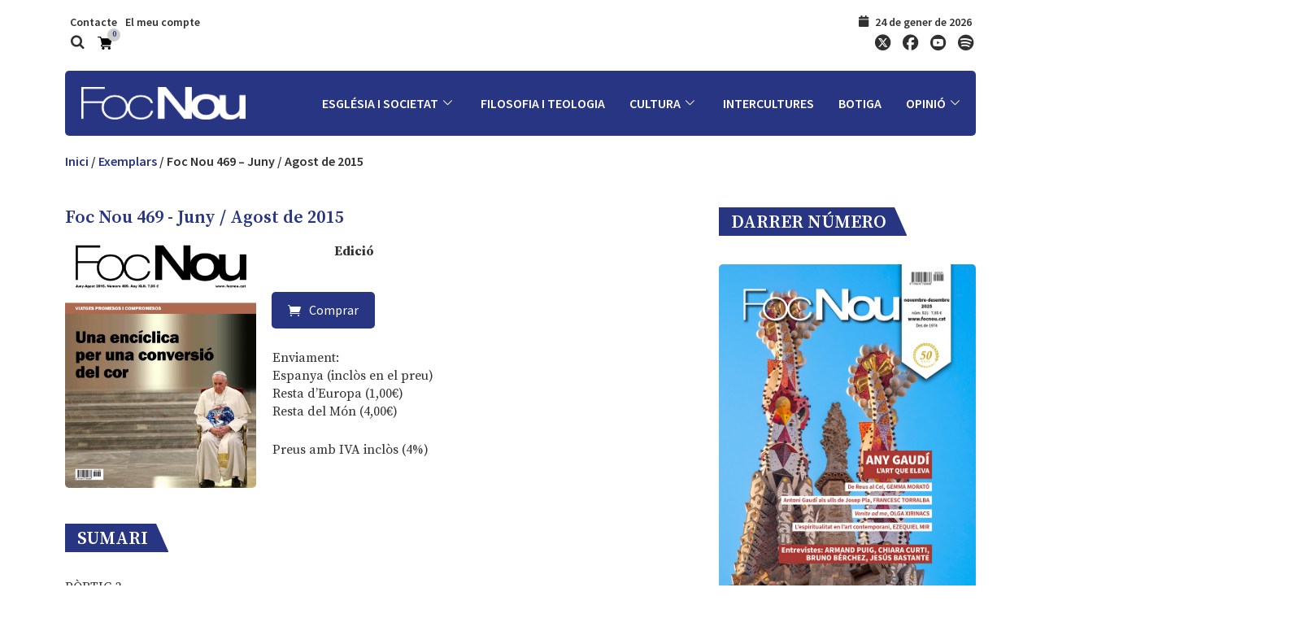

--- FILE ---
content_type: text/html; charset=UTF-8
request_url: https://www.focnou.cat/producte/foc-nou-469-juny-agost-de-2015/
body_size: 46192
content:
<!DOCTYPE html>
<html lang="ca" class="" data-skin="light">
<head><meta charset="UTF-8"><script>if(navigator.userAgent.match(/MSIE|Internet Explorer/i)||navigator.userAgent.match(/Trident\/7\..*?rv:11/i)){var href=document.location.href;if(!href.match(/[?&]nowprocket/)){if(href.indexOf("?")==-1){if(href.indexOf("#")==-1){document.location.href=href+"?nowprocket=1"}else{document.location.href=href.replace("#","?nowprocket=1#")}}else{if(href.indexOf("#")==-1){document.location.href=href+"&nowprocket=1"}else{document.location.href=href.replace("#","&nowprocket=1#")}}}}</script><script>(()=>{class RocketLazyLoadScripts{constructor(){this.v="1.2.6",this.triggerEvents=["keydown","mousedown","mousemove","touchmove","touchstart","touchend","wheel"],this.userEventHandler=this.t.bind(this),this.touchStartHandler=this.i.bind(this),this.touchMoveHandler=this.o.bind(this),this.touchEndHandler=this.h.bind(this),this.clickHandler=this.u.bind(this),this.interceptedClicks=[],this.interceptedClickListeners=[],this.l(this),window.addEventListener("pageshow",(t=>{this.persisted=t.persisted,this.everythingLoaded&&this.m()})),this.CSPIssue=sessionStorage.getItem("rocketCSPIssue"),document.addEventListener("securitypolicyviolation",(t=>{this.CSPIssue||"script-src-elem"!==t.violatedDirective||"data"!==t.blockedURI||(this.CSPIssue=!0,sessionStorage.setItem("rocketCSPIssue",!0))})),document.addEventListener("DOMContentLoaded",(()=>{this.k()})),this.delayedScripts={normal:[],async:[],defer:[]},this.trash=[],this.allJQueries=[]}p(t){document.hidden?t.t():(this.triggerEvents.forEach((e=>window.addEventListener(e,t.userEventHandler,{passive:!0}))),window.addEventListener("touchstart",t.touchStartHandler,{passive:!0}),window.addEventListener("mousedown",t.touchStartHandler),document.addEventListener("visibilitychange",t.userEventHandler))}_(){this.triggerEvents.forEach((t=>window.removeEventListener(t,this.userEventHandler,{passive:!0}))),document.removeEventListener("visibilitychange",this.userEventHandler)}i(t){"HTML"!==t.target.tagName&&(window.addEventListener("touchend",this.touchEndHandler),window.addEventListener("mouseup",this.touchEndHandler),window.addEventListener("touchmove",this.touchMoveHandler,{passive:!0}),window.addEventListener("mousemove",this.touchMoveHandler),t.target.addEventListener("click",this.clickHandler),this.L(t.target,!0),this.S(t.target,"onclick","rocket-onclick"),this.C())}o(t){window.removeEventListener("touchend",this.touchEndHandler),window.removeEventListener("mouseup",this.touchEndHandler),window.removeEventListener("touchmove",this.touchMoveHandler,{passive:!0}),window.removeEventListener("mousemove",this.touchMoveHandler),t.target.removeEventListener("click",this.clickHandler),this.L(t.target,!1),this.S(t.target,"rocket-onclick","onclick"),this.M()}h(){window.removeEventListener("touchend",this.touchEndHandler),window.removeEventListener("mouseup",this.touchEndHandler),window.removeEventListener("touchmove",this.touchMoveHandler,{passive:!0}),window.removeEventListener("mousemove",this.touchMoveHandler)}u(t){t.target.removeEventListener("click",this.clickHandler),this.L(t.target,!1),this.S(t.target,"rocket-onclick","onclick"),this.interceptedClicks.push(t),t.preventDefault(),t.stopPropagation(),t.stopImmediatePropagation(),this.M()}O(){window.removeEventListener("touchstart",this.touchStartHandler,{passive:!0}),window.removeEventListener("mousedown",this.touchStartHandler),this.interceptedClicks.forEach((t=>{t.target.dispatchEvent(new MouseEvent("click",{view:t.view,bubbles:!0,cancelable:!0}))}))}l(t){EventTarget.prototype.addEventListenerWPRocketBase=EventTarget.prototype.addEventListener,EventTarget.prototype.addEventListener=function(e,i,o){"click"!==e||t.windowLoaded||i===t.clickHandler||t.interceptedClickListeners.push({target:this,func:i,options:o}),(this||window).addEventListenerWPRocketBase(e,i,o)}}L(t,e){this.interceptedClickListeners.forEach((i=>{i.target===t&&(e?t.removeEventListener("click",i.func,i.options):t.addEventListener("click",i.func,i.options))})),t.parentNode!==document.documentElement&&this.L(t.parentNode,e)}D(){return new Promise((t=>{this.P?this.M=t:t()}))}C(){this.P=!0}M(){this.P=!1}S(t,e,i){t.hasAttribute&&t.hasAttribute(e)&&(event.target.setAttribute(i,event.target.getAttribute(e)),event.target.removeAttribute(e))}t(){this._(this),"loading"===document.readyState?document.addEventListener("DOMContentLoaded",this.R.bind(this)):this.R()}k(){let t=[];document.querySelectorAll("script[type=rocketlazyloadscript][data-rocket-src]").forEach((e=>{let i=e.getAttribute("data-rocket-src");if(i&&!i.startsWith("data:")){0===i.indexOf("//")&&(i=location.protocol+i);try{const o=new URL(i).origin;o!==location.origin&&t.push({src:o,crossOrigin:e.crossOrigin||"module"===e.getAttribute("data-rocket-type")})}catch(t){}}})),t=[...new Map(t.map((t=>[JSON.stringify(t),t]))).values()],this.T(t,"preconnect")}async R(){this.lastBreath=Date.now(),this.j(this),this.F(this),this.I(),this.W(),this.q(),await this.A(this.delayedScripts.normal),await this.A(this.delayedScripts.defer),await this.A(this.delayedScripts.async);try{await this.U(),await this.H(this),await this.J()}catch(t){console.error(t)}window.dispatchEvent(new Event("rocket-allScriptsLoaded")),this.everythingLoaded=!0,this.D().then((()=>{this.O()})),this.N()}W(){document.querySelectorAll("script[type=rocketlazyloadscript]").forEach((t=>{t.hasAttribute("data-rocket-src")?t.hasAttribute("async")&&!1!==t.async?this.delayedScripts.async.push(t):t.hasAttribute("defer")&&!1!==t.defer||"module"===t.getAttribute("data-rocket-type")?this.delayedScripts.defer.push(t):this.delayedScripts.normal.push(t):this.delayedScripts.normal.push(t)}))}async B(t){if(await this.G(),!0!==t.noModule||!("noModule"in HTMLScriptElement.prototype))return new Promise((e=>{let i;function o(){(i||t).setAttribute("data-rocket-status","executed"),e()}try{if(navigator.userAgent.indexOf("Firefox/")>0||""===navigator.vendor||this.CSPIssue)i=document.createElement("script"),[...t.attributes].forEach((t=>{let e=t.nodeName;"type"!==e&&("data-rocket-type"===e&&(e="type"),"data-rocket-src"===e&&(e="src"),i.setAttribute(e,t.nodeValue))})),t.text&&(i.text=t.text),i.hasAttribute("src")?(i.addEventListener("load",o),i.addEventListener("error",(function(){i.setAttribute("data-rocket-status","failed-network"),e()})),setTimeout((()=>{i.isConnected||e()}),1)):(i.text=t.text,o()),t.parentNode.replaceChild(i,t);else{const i=t.getAttribute("data-rocket-type"),s=t.getAttribute("data-rocket-src");i?(t.type=i,t.removeAttribute("data-rocket-type")):t.removeAttribute("type"),t.addEventListener("load",o),t.addEventListener("error",(i=>{this.CSPIssue&&i.target.src.startsWith("data:")?(console.log("WPRocket: data-uri blocked by CSP -> fallback"),t.removeAttribute("src"),this.B(t).then(e)):(t.setAttribute("data-rocket-status","failed-network"),e())})),s?(t.removeAttribute("data-rocket-src"),t.src=s):t.src="data:text/javascript;base64,"+window.btoa(unescape(encodeURIComponent(t.text)))}}catch(i){t.setAttribute("data-rocket-status","failed-transform"),e()}}));t.setAttribute("data-rocket-status","skipped")}async A(t){const e=t.shift();return e&&e.isConnected?(await this.B(e),this.A(t)):Promise.resolve()}q(){this.T([...this.delayedScripts.normal,...this.delayedScripts.defer,...this.delayedScripts.async],"preload")}T(t,e){var i=document.createDocumentFragment();t.forEach((t=>{const o=t.getAttribute&&t.getAttribute("data-rocket-src")||t.src;if(o&&!o.startsWith("data:")){const s=document.createElement("link");s.href=o,s.rel=e,"preconnect"!==e&&(s.as="script"),t.getAttribute&&"module"===t.getAttribute("data-rocket-type")&&(s.crossOrigin=!0),t.crossOrigin&&(s.crossOrigin=t.crossOrigin),t.integrity&&(s.integrity=t.integrity),i.appendChild(s),this.trash.push(s)}})),document.head.appendChild(i)}j(t){let e={};function i(i,o){return e[o].eventsToRewrite.indexOf(i)>=0&&!t.everythingLoaded?"rocket-"+i:i}function o(t,o){!function(t){e[t]||(e[t]={originalFunctions:{add:t.addEventListener,remove:t.removeEventListener},eventsToRewrite:[]},t.addEventListener=function(){arguments[0]=i(arguments[0],t),e[t].originalFunctions.add.apply(t,arguments)},t.removeEventListener=function(){arguments[0]=i(arguments[0],t),e[t].originalFunctions.remove.apply(t,arguments)})}(t),e[t].eventsToRewrite.push(o)}function s(e,i){let o=e[i];e[i]=null,Object.defineProperty(e,i,{get:()=>o||function(){},set(s){t.everythingLoaded?o=s:e["rocket"+i]=o=s}})}o(document,"DOMContentLoaded"),o(window,"DOMContentLoaded"),o(window,"load"),o(window,"pageshow"),o(document,"readystatechange"),s(document,"onreadystatechange"),s(window,"onload"),s(window,"onpageshow");try{Object.defineProperty(document,"readyState",{get:()=>t.rocketReadyState,set(e){t.rocketReadyState=e},configurable:!0}),document.readyState="loading"}catch(t){console.log("WPRocket DJE readyState conflict, bypassing")}}F(t){let e;function i(e){return t.everythingLoaded?e:e.split(" ").map((t=>"load"===t||0===t.indexOf("load.")?"rocket-jquery-load":t)).join(" ")}function o(o){function s(t){const e=o.fn[t];o.fn[t]=o.fn.init.prototype[t]=function(){return this[0]===window&&("string"==typeof arguments[0]||arguments[0]instanceof String?arguments[0]=i(arguments[0]):"object"==typeof arguments[0]&&Object.keys(arguments[0]).forEach((t=>{const e=arguments[0][t];delete arguments[0][t],arguments[0][i(t)]=e}))),e.apply(this,arguments),this}}o&&o.fn&&!t.allJQueries.includes(o)&&(o.fn.ready=o.fn.init.prototype.ready=function(e){return t.domReadyFired?e.bind(document)(o):document.addEventListener("rocket-DOMContentLoaded",(()=>e.bind(document)(o))),o([])},s("on"),s("one"),t.allJQueries.push(o)),e=o}o(window.jQuery),Object.defineProperty(window,"jQuery",{get:()=>e,set(t){o(t)}})}async H(t){const e=document.querySelector("script[data-webpack]");e&&(await async function(){return new Promise((t=>{e.addEventListener("load",t),e.addEventListener("error",t)}))}(),await t.K(),await t.H(t))}async U(){this.domReadyFired=!0;try{document.readyState="interactive"}catch(t){}await this.G(),document.dispatchEvent(new Event("rocket-readystatechange")),await this.G(),document.rocketonreadystatechange&&document.rocketonreadystatechange(),await this.G(),document.dispatchEvent(new Event("rocket-DOMContentLoaded")),await this.G(),window.dispatchEvent(new Event("rocket-DOMContentLoaded"))}async J(){try{document.readyState="complete"}catch(t){}await this.G(),document.dispatchEvent(new Event("rocket-readystatechange")),await this.G(),document.rocketonreadystatechange&&document.rocketonreadystatechange(),await this.G(),window.dispatchEvent(new Event("rocket-load")),await this.G(),window.rocketonload&&window.rocketonload(),await this.G(),this.allJQueries.forEach((t=>t(window).trigger("rocket-jquery-load"))),await this.G();const t=new Event("rocket-pageshow");t.persisted=this.persisted,window.dispatchEvent(t),await this.G(),window.rocketonpageshow&&window.rocketonpageshow({persisted:this.persisted}),this.windowLoaded=!0}m(){document.onreadystatechange&&document.onreadystatechange(),window.onload&&window.onload(),window.onpageshow&&window.onpageshow({persisted:this.persisted})}I(){const t=new Map;document.write=document.writeln=function(e){const i=document.currentScript;i||console.error("WPRocket unable to document.write this: "+e);const o=document.createRange(),s=i.parentElement;let n=t.get(i);void 0===n&&(n=i.nextSibling,t.set(i,n));const c=document.createDocumentFragment();o.setStart(c,0),c.appendChild(o.createContextualFragment(e)),s.insertBefore(c,n)}}async G(){Date.now()-this.lastBreath>45&&(await this.K(),this.lastBreath=Date.now())}async K(){return document.hidden?new Promise((t=>setTimeout(t))):new Promise((t=>requestAnimationFrame(t)))}N(){this.trash.forEach((t=>t.remove()))}static run(){const t=new RocketLazyLoadScripts;t.p(t)}}RocketLazyLoadScripts.run()})();</script>
	
	<meta name="viewport" content="width=device-width, initial-scale=1.0, viewport-fit=cover" />		<title>Foc Nou 469 &#8211; Juny / Agost de 2015 &#8211; Foc Nou</title><link rel="preload" data-rocket-preload as="style" href="https://fonts.googleapis.com/css?family=Source%20Sans%20Pro%3A600%2C400%2C700%2C900%7CSource%20Serif%20Pro%3A600%2C400%2C700%2C900%7CSource%20Serif%20Pro%3A100%2C100italic%2C200%2C200italic%2C300%2C300italic%2C400%2C400italic%2C500%2C500italic%2C600%2C600italic%2C700%2C700italic%2C800%2C800italic%2C900%2C900italic%7CSource%20Sans%20Pro%3A100%2C100italic%2C200%2C200italic%2C300%2C300italic%2C400%2C400italic%2C500%2C500italic%2C600%2C600italic%2C700%2C700italic%2C800%2C800italic%2C900%2C900italic&#038;display=swap" /><link rel="stylesheet" href="https://fonts.googleapis.com/css?family=Source%20Sans%20Pro%3A600%2C400%2C700%2C900%7CSource%20Serif%20Pro%3A600%2C400%2C700%2C900%7CSource%20Serif%20Pro%3A100%2C100italic%2C200%2C200italic%2C300%2C300italic%2C400%2C400italic%2C500%2C500italic%2C600%2C600italic%2C700%2C700italic%2C800%2C800italic%2C900%2C900italic%7CSource%20Sans%20Pro%3A100%2C100italic%2C200%2C200italic%2C300%2C300italic%2C400%2C400italic%2C500%2C500italic%2C600%2C600italic%2C700%2C700italic%2C800%2C800italic%2C900%2C900italic&#038;display=swap" media="print" onload="this.media='all'" /><noscript><link rel="stylesheet" href="https://fonts.googleapis.com/css?family=Source%20Sans%20Pro%3A600%2C400%2C700%2C900%7CSource%20Serif%20Pro%3A600%2C400%2C700%2C900%7CSource%20Serif%20Pro%3A100%2C100italic%2C200%2C200italic%2C300%2C300italic%2C400%2C400italic%2C500%2C500italic%2C600%2C600italic%2C700%2C700italic%2C800%2C800italic%2C900%2C900italic%7CSource%20Sans%20Pro%3A100%2C100italic%2C200%2C200italic%2C300%2C300italic%2C400%2C400italic%2C500%2C500italic%2C600%2C600italic%2C700%2C700italic%2C800%2C800italic%2C900%2C900italic&#038;display=swap" /></noscript>
<meta name='robots' content='max-image-preview:large' />
        <meta name="viewport" content="width=device-width, initial-scale=1, maximum-scale=5">
        <meta name="description" content="Foc Nou 469 &#8211; Juny / Agost de 2015" />
        <link rel='dns-prefetch' href='//www.focnou.cat' />
<link href='https://fonts.gstatic.com' crossorigin rel='preconnect' />
<link rel="alternate" type="application/rss+xml" title="Foc Nou &raquo; Canal d&#039;informació" href="https://www.focnou.cat/feed/" />
<link rel="alternate" type="application/rss+xml" title="Foc Nou &raquo; Canal dels comentaris" href="https://www.focnou.cat/comments/feed/" />
<style type="text/css">
img.wp-smiley,
img.emoji {
	display: inline !important;
	border: none !important;
	box-shadow: none !important;
	height: 1em !important;
	width: 1em !important;
	margin: 0 0.07em !important;
	vertical-align: -0.1em !important;
	background: none !important;
	padding: 0 !important;
}
</style>
	<link data-minify="1" rel='stylesheet' id='wc-blocks-vendors-style-css' href='https://www.focnou.cat/wp-content/cache/min/1/wp-content/plugins/woocommerce/packages/woocommerce-blocks/build/wc-blocks-vendors-style.css?ver=1746198132' type='text/css' media='all' />
<link data-minify="1" rel='stylesheet' id='wc-blocks-style-css' href='https://www.focnou.cat/wp-content/cache/min/1/wp-content/plugins/woocommerce/packages/woocommerce-blocks/build/wc-blocks-style.css?ver=1746198132' type='text/css' media='all' />
<link data-minify="1" rel='stylesheet' id='mpp_gutenberg-css' href='https://www.focnou.cat/wp-content/cache/min/1/wp-content/plugins/metronet-profile-picture/dist/blocks.style.build.css?ver=1746198132' type='text/css' media='all' />
<link rel='stylesheet' id='classic-theme-styles-css' href='https://www.focnou.cat/wp-includes/css/classic-themes.min.css?ver=1' type='text/css' media='all' />
<style id='global-styles-inline-css' type='text/css'>
body{--wp--preset--color--black: #000000;--wp--preset--color--cyan-bluish-gray: #abb8c3;--wp--preset--color--white: #ffffff;--wp--preset--color--pale-pink: #f78da7;--wp--preset--color--vivid-red: #cf2e2e;--wp--preset--color--luminous-vivid-orange: #ff6900;--wp--preset--color--luminous-vivid-amber: #fcb900;--wp--preset--color--light-green-cyan: #7bdcb5;--wp--preset--color--vivid-green-cyan: #00d084;--wp--preset--color--pale-cyan-blue: #8ed1fc;--wp--preset--color--vivid-cyan-blue: #0693e3;--wp--preset--color--vivid-purple: #9b51e0;--wp--preset--gradient--vivid-cyan-blue-to-vivid-purple: linear-gradient(135deg,rgba(6,147,227,1) 0%,rgb(155,81,224) 100%);--wp--preset--gradient--light-green-cyan-to-vivid-green-cyan: linear-gradient(135deg,rgb(122,220,180) 0%,rgb(0,208,130) 100%);--wp--preset--gradient--luminous-vivid-amber-to-luminous-vivid-orange: linear-gradient(135deg,rgba(252,185,0,1) 0%,rgba(255,105,0,1) 100%);--wp--preset--gradient--luminous-vivid-orange-to-vivid-red: linear-gradient(135deg,rgba(255,105,0,1) 0%,rgb(207,46,46) 100%);--wp--preset--gradient--very-light-gray-to-cyan-bluish-gray: linear-gradient(135deg,rgb(238,238,238) 0%,rgb(169,184,195) 100%);--wp--preset--gradient--cool-to-warm-spectrum: linear-gradient(135deg,rgb(74,234,220) 0%,rgb(151,120,209) 20%,rgb(207,42,186) 40%,rgb(238,44,130) 60%,rgb(251,105,98) 80%,rgb(254,248,76) 100%);--wp--preset--gradient--blush-light-purple: linear-gradient(135deg,rgb(255,206,236) 0%,rgb(152,150,240) 100%);--wp--preset--gradient--blush-bordeaux: linear-gradient(135deg,rgb(254,205,165) 0%,rgb(254,45,45) 50%,rgb(107,0,62) 100%);--wp--preset--gradient--luminous-dusk: linear-gradient(135deg,rgb(255,203,112) 0%,rgb(199,81,192) 50%,rgb(65,88,208) 100%);--wp--preset--gradient--pale-ocean: linear-gradient(135deg,rgb(255,245,203) 0%,rgb(182,227,212) 50%,rgb(51,167,181) 100%);--wp--preset--gradient--electric-grass: linear-gradient(135deg,rgb(202,248,128) 0%,rgb(113,206,126) 100%);--wp--preset--gradient--midnight: linear-gradient(135deg,rgb(2,3,129) 0%,rgb(40,116,252) 100%);--wp--preset--duotone--dark-grayscale: url('#wp-duotone-dark-grayscale');--wp--preset--duotone--grayscale: url('#wp-duotone-grayscale');--wp--preset--duotone--purple-yellow: url('#wp-duotone-purple-yellow');--wp--preset--duotone--blue-red: url('#wp-duotone-blue-red');--wp--preset--duotone--midnight: url('#wp-duotone-midnight');--wp--preset--duotone--magenta-yellow: url('#wp-duotone-magenta-yellow');--wp--preset--duotone--purple-green: url('#wp-duotone-purple-green');--wp--preset--duotone--blue-orange: url('#wp-duotone-blue-orange');--wp--preset--font-size--small: 13px;--wp--preset--font-size--medium: 20px;--wp--preset--font-size--large: 36px;--wp--preset--font-size--x-large: 42px;--wp--preset--spacing--20: 0.44rem;--wp--preset--spacing--30: 0.67rem;--wp--preset--spacing--40: 1rem;--wp--preset--spacing--50: 1.5rem;--wp--preset--spacing--60: 2.25rem;--wp--preset--spacing--70: 3.38rem;--wp--preset--spacing--80: 5.06rem;}:where(.is-layout-flex){gap: 0.5em;}body .is-layout-flow > .alignleft{float: left;margin-inline-start: 0;margin-inline-end: 2em;}body .is-layout-flow > .alignright{float: right;margin-inline-start: 2em;margin-inline-end: 0;}body .is-layout-flow > .aligncenter{margin-left: auto !important;margin-right: auto !important;}body .is-layout-constrained > .alignleft{float: left;margin-inline-start: 0;margin-inline-end: 2em;}body .is-layout-constrained > .alignright{float: right;margin-inline-start: 2em;margin-inline-end: 0;}body .is-layout-constrained > .aligncenter{margin-left: auto !important;margin-right: auto !important;}body .is-layout-constrained > :where(:not(.alignleft):not(.alignright):not(.alignfull)){max-width: var(--wp--style--global--content-size);margin-left: auto !important;margin-right: auto !important;}body .is-layout-constrained > .alignwide{max-width: var(--wp--style--global--wide-size);}body .is-layout-flex{display: flex;}body .is-layout-flex{flex-wrap: wrap;align-items: center;}body .is-layout-flex > *{margin: 0;}:where(.wp-block-columns.is-layout-flex){gap: 2em;}.has-black-color{color: var(--wp--preset--color--black) !important;}.has-cyan-bluish-gray-color{color: var(--wp--preset--color--cyan-bluish-gray) !important;}.has-white-color{color: var(--wp--preset--color--white) !important;}.has-pale-pink-color{color: var(--wp--preset--color--pale-pink) !important;}.has-vivid-red-color{color: var(--wp--preset--color--vivid-red) !important;}.has-luminous-vivid-orange-color{color: var(--wp--preset--color--luminous-vivid-orange) !important;}.has-luminous-vivid-amber-color{color: var(--wp--preset--color--luminous-vivid-amber) !important;}.has-light-green-cyan-color{color: var(--wp--preset--color--light-green-cyan) !important;}.has-vivid-green-cyan-color{color: var(--wp--preset--color--vivid-green-cyan) !important;}.has-pale-cyan-blue-color{color: var(--wp--preset--color--pale-cyan-blue) !important;}.has-vivid-cyan-blue-color{color: var(--wp--preset--color--vivid-cyan-blue) !important;}.has-vivid-purple-color{color: var(--wp--preset--color--vivid-purple) !important;}.has-black-background-color{background-color: var(--wp--preset--color--black) !important;}.has-cyan-bluish-gray-background-color{background-color: var(--wp--preset--color--cyan-bluish-gray) !important;}.has-white-background-color{background-color: var(--wp--preset--color--white) !important;}.has-pale-pink-background-color{background-color: var(--wp--preset--color--pale-pink) !important;}.has-vivid-red-background-color{background-color: var(--wp--preset--color--vivid-red) !important;}.has-luminous-vivid-orange-background-color{background-color: var(--wp--preset--color--luminous-vivid-orange) !important;}.has-luminous-vivid-amber-background-color{background-color: var(--wp--preset--color--luminous-vivid-amber) !important;}.has-light-green-cyan-background-color{background-color: var(--wp--preset--color--light-green-cyan) !important;}.has-vivid-green-cyan-background-color{background-color: var(--wp--preset--color--vivid-green-cyan) !important;}.has-pale-cyan-blue-background-color{background-color: var(--wp--preset--color--pale-cyan-blue) !important;}.has-vivid-cyan-blue-background-color{background-color: var(--wp--preset--color--vivid-cyan-blue) !important;}.has-vivid-purple-background-color{background-color: var(--wp--preset--color--vivid-purple) !important;}.has-black-border-color{border-color: var(--wp--preset--color--black) !important;}.has-cyan-bluish-gray-border-color{border-color: var(--wp--preset--color--cyan-bluish-gray) !important;}.has-white-border-color{border-color: var(--wp--preset--color--white) !important;}.has-pale-pink-border-color{border-color: var(--wp--preset--color--pale-pink) !important;}.has-vivid-red-border-color{border-color: var(--wp--preset--color--vivid-red) !important;}.has-luminous-vivid-orange-border-color{border-color: var(--wp--preset--color--luminous-vivid-orange) !important;}.has-luminous-vivid-amber-border-color{border-color: var(--wp--preset--color--luminous-vivid-amber) !important;}.has-light-green-cyan-border-color{border-color: var(--wp--preset--color--light-green-cyan) !important;}.has-vivid-green-cyan-border-color{border-color: var(--wp--preset--color--vivid-green-cyan) !important;}.has-pale-cyan-blue-border-color{border-color: var(--wp--preset--color--pale-cyan-blue) !important;}.has-vivid-cyan-blue-border-color{border-color: var(--wp--preset--color--vivid-cyan-blue) !important;}.has-vivid-purple-border-color{border-color: var(--wp--preset--color--vivid-purple) !important;}.has-vivid-cyan-blue-to-vivid-purple-gradient-background{background: var(--wp--preset--gradient--vivid-cyan-blue-to-vivid-purple) !important;}.has-light-green-cyan-to-vivid-green-cyan-gradient-background{background: var(--wp--preset--gradient--light-green-cyan-to-vivid-green-cyan) !important;}.has-luminous-vivid-amber-to-luminous-vivid-orange-gradient-background{background: var(--wp--preset--gradient--luminous-vivid-amber-to-luminous-vivid-orange) !important;}.has-luminous-vivid-orange-to-vivid-red-gradient-background{background: var(--wp--preset--gradient--luminous-vivid-orange-to-vivid-red) !important;}.has-very-light-gray-to-cyan-bluish-gray-gradient-background{background: var(--wp--preset--gradient--very-light-gray-to-cyan-bluish-gray) !important;}.has-cool-to-warm-spectrum-gradient-background{background: var(--wp--preset--gradient--cool-to-warm-spectrum) !important;}.has-blush-light-purple-gradient-background{background: var(--wp--preset--gradient--blush-light-purple) !important;}.has-blush-bordeaux-gradient-background{background: var(--wp--preset--gradient--blush-bordeaux) !important;}.has-luminous-dusk-gradient-background{background: var(--wp--preset--gradient--luminous-dusk) !important;}.has-pale-ocean-gradient-background{background: var(--wp--preset--gradient--pale-ocean) !important;}.has-electric-grass-gradient-background{background: var(--wp--preset--gradient--electric-grass) !important;}.has-midnight-gradient-background{background: var(--wp--preset--gradient--midnight) !important;}.has-small-font-size{font-size: var(--wp--preset--font-size--small) !important;}.has-medium-font-size{font-size: var(--wp--preset--font-size--medium) !important;}.has-large-font-size{font-size: var(--wp--preset--font-size--large) !important;}.has-x-large-font-size{font-size: var(--wp--preset--font-size--x-large) !important;}
.wp-block-navigation a:where(:not(.wp-element-button)){color: inherit;}
:where(.wp-block-columns.is-layout-flex){gap: 2em;}
.wp-block-pullquote{font-size: 1.5em;line-height: 1.6;}
</style>
<link data-minify="1" rel='stylesheet' id='contact-form-7-css' href='https://www.focnou.cat/wp-content/cache/min/1/wp-content/plugins/contact-form-7/includes/css/styles.css?ver=1746198132' type='text/css' media='all' />
<link data-minify="1" rel='stylesheet' id='woocommerce-layout-css' href='https://www.focnou.cat/wp-content/cache/min/1/wp-content/plugins/woocommerce/assets/css/woocommerce-layout.css?ver=1746198132' type='text/css' media='all' />
<link data-minify="1" rel='stylesheet' id='woocommerce-smallscreen-css' href='https://www.focnou.cat/wp-content/cache/min/1/wp-content/plugins/woocommerce/assets/css/woocommerce-smallscreen.css?ver=1746198132' type='text/css' media='only screen and (max-width: 768px)' />
<link data-minify="1" rel='stylesheet' id='woocommerce-general-css' href='https://www.focnou.cat/wp-content/cache/min/1/wp-content/plugins/woocommerce/assets/css/woocommerce.css?ver=1746198132' type='text/css' media='all' />
<style id='woocommerce-inline-inline-css' type='text/css'>
.woocommerce form .form-row .required { visibility: visible; }
</style>
<link rel='stylesheet' id='elementor-frontend-legacy-css' href='https://www.focnou.cat/wp-content/plugins/elementor/assets/css/frontend-legacy.min.css?ver=3.11.5' type='text/css' media='all' />
<link rel='stylesheet' id='elementor-frontend-css' href='https://www.focnou.cat/wp-content/plugins/elementor/assets/css/frontend.min.css?ver=3.11.5' type='text/css' media='all' />
<link rel='stylesheet' id='swiper-css' href='https://www.focnou.cat/wp-content/plugins/elementor/assets/lib/swiper/css/swiper.min.css?ver=5.3.6' type='text/css' media='all' />
<link rel='stylesheet' id='elementor-post-3206-css' href='https://www.focnou.cat/wp-content/uploads/elementor/css/post-3206.css?ver=1731615696' type='text/css' media='all' />
<link rel='stylesheet' id='elementor-pro-css' href='https://www.focnou.cat/wp-content/plugins/elementor-pro%203.6.5/assets/css/frontend.min.css?ver=3.6.5' type='text/css' media='all' />
<link rel='stylesheet' id='elementor-global-css' href='https://www.focnou.cat/wp-content/uploads/elementor/css/global.css?ver=1731615699' type='text/css' media='all' />
<link rel='stylesheet' id='elementor-post-6320-css' href='https://www.focnou.cat/wp-content/uploads/elementor/css/post-6320.css?ver=1741971968' type='text/css' media='all' />
<link rel='stylesheet' id='elementor-post-4657-css' href='https://www.focnou.cat/wp-content/uploads/elementor/css/post-4657.css?ver=1741973445' type='text/css' media='all' />
<link rel='stylesheet' id='elementor-post-3992-css' href='https://www.focnou.cat/wp-content/uploads/elementor/css/post-3992.css?ver=1764614913' type='text/css' media='all' />
<link data-minify="1" rel='stylesheet' id='elementskit-parallax-style-css' href='https://www.focnou.cat/wp-content/cache/min/1/wp-content/plugins/elementskit/modules/parallax/assets/css/style.css?ver=1746198132' type='text/css' media='all' />
<link data-minify="1" rel='stylesheet' id='stripe_styles-css' href='https://www.focnou.cat/wp-content/cache/min/1/wp-content/plugins/woocommerce-gateway-stripe/assets/css/stripe-styles.css?ver=1746203637' type='text/css' media='all' />
<link data-minify="1" rel='stylesheet' id='skb-cife-brands_icon-css' href='https://www.focnou.cat/wp-content/cache/min/1/wp-content/plugins/skyboot-custom-icons-for-elementor/assets/css/icomoon_brands.css?ver=1746198132' type='text/css' media='all' />
<link data-minify="1" rel='stylesheet' id='skb-cife-elegant_icon-css' href='https://www.focnou.cat/wp-content/cache/min/1/wp-content/plugins/skyboot-custom-icons-for-elementor/assets/css/elegant.css?ver=1746198132' type='text/css' media='all' />
<link data-minify="1" rel='stylesheet' id='skb-cife-linearicons_icon-css' href='https://www.focnou.cat/wp-content/cache/min/1/wp-content/plugins/skyboot-custom-icons-for-elementor/assets/css/linearicons.css?ver=1746198132' type='text/css' media='all' />
<link data-minify="1" rel='stylesheet' id='skb-cife-simpleline_icon-css' href='https://www.focnou.cat/wp-content/cache/min/1/wp-content/plugins/skyboot-custom-icons-for-elementor/assets/css/simple-line-icons.css?ver=1746198132' type='text/css' media='all' />
<link data-minify="1" rel='stylesheet' id='skb-cife-themify_icon-css' href='https://www.focnou.cat/wp-content/cache/min/1/wp-content/plugins/skyboot-custom-icons-for-elementor/assets/css/themify.css?ver=1746198132' type='text/css' media='all' />
<link rel='stylesheet' id='bootstrap-css' href='https://www.focnou.cat/wp-content/themes/digiqole/assets/css/bootstrap.min.css?ver=2.0.2' type='text/css' media='all' />
<link data-minify="1" rel='stylesheet' id='icon-font-css' href='https://www.focnou.cat/wp-content/cache/min/1/wp-content/themes/digiqole/assets/css/icon-font.css?ver=1746198132' type='text/css' media='all' />
<link data-minify="1" rel='preload' as='style' id='digiqole-all-style-css' href='https://www.focnou.cat/wp-content/cache/min/1/wp-content/themes/digiqole/assets/css/all.css?ver=1746198132' type='text/css' media='all' />
<link data-minify="1" rel='stylesheet' id='digiqole-master-css' href='https://www.focnou.cat/wp-content/cache/min/1/wp-content/themes/digiqole/assets/css/master.css?ver=1746198132' type='text/css' media='all' />
<style id='digiqole-master-inline-css' type='text/css'>
.progress-bar{ background-color : #283583}
        html.fonts-loaded body{ font-family:"Source Sans Pro";line-height:22px;font-size:14px;font-weight:600; }
        .body-box-layout{ 
            background-image:url(//focnou.org/wp-content/uploads/2020/07/bg_image.png);;
            background-repeat: no-repeat;
            background-position: center;
            background-size: cover;
            background-attachment: fixed;
         }
        body,
        .post-navigation .post-previous a p, .post-navigation .post-next a p,
        .dark-mode .blog-single .post-meta li,
        .dark-mode .wp-block-quote p,
        .dark-mode .wp-block-quote::before,
        .dark-mode .wp-block-quote cite,
        .dark-mode .view-review-list .xs-review-date,
        .dark-mode .view-review-list .xs-reviewer-author,
        .dark-mode .breadcrumb li,
        .dark-mode .post-meta span,
        .dark-mode .post-meta span a,
        .dark-mode .tranding-bg-white .tranding-bar .trending-slide-bg.trending-slide .post-title a,
        .dark-mode .blog-single .post-meta li.post-author a{
           color:  #283583;
        }

        h1, h2, h3, h4, h5, h6,
        .post-title,
        .post-navigation span,
        .post-title a,
        .dark-mode .error-page .error-code,
        .dark-mode.archive .entry-blog-summery .readmore-btn,
        .dark-mode .entry-blog-summery.ts-post .readmore-btn,
        .dark-mode .apsc-icons-wrapper.apsc-theme-2 .apsc-each-profile a,
        .dark-mode .ts-author-content .comment a{
            color:  #222222;
        }


        .dark-mode .apsc-icons-wrapper.apsc-theme-2 .apsc-each-profile a{
            color: #222222 !important;
        }
        .dark-mode .blog-single .post .post-body{
            background: transparent;
        }

        html.fonts-loaded h1,
        html.fonts-loaded h2{
            font-family:"Source Serif Pro";font-size:18px;font-weight:600;
        }
        html.fonts-loaded h3{ 
            font-family:"Source Serif Pro";font-weight:600; 
        }

        html.fonts-loaded h4{ 
            font-family:"Source Serif Pro";font-weight:600;
        }

        a,
        .entry-header .entry-title a:hover,
        .sidebar ul li a:hover,
        .breadcrumb a:hover {
            color: #283583;
            transition: all ease 500ms;
        }
      
        .btn-primary:hover,
        .switch__background,
        .switch__mouth,
        .switch__eye-left,
        .switch__eye-right{
         background: #cccccc;
         border-color: #cccccc;;
        }

        .tag-lists a:hover,
        .tagcloud a:hover,
        .owl-carousel .owl-dots .owl-dot.active span,
        .blog-single .tag-lists a:hover {
            border-color: #283583;
        }

        blockquote.wp-block-quote, .wp-block-quote, .wp-block-quote:not(.is-large):not(.is-style-large), .wp-block-pullquote blockquote,
         blockquote.wp-block-pullquote, .wp-block-quote.is-large, .wp-block-quote.is-style-large{
            border-left-color: #283583;
        }
        
        .post .post-footer .readmore,
        .post .post-media .video-link-btn a,
        .post-list-item .recen-tab-menu.nav-tabs li a:before, 
        .post-list-item .recen-tab-menu.nav-tabs li a:after,
        .blog-single .xs-review-box .xs-review .xs-btn:hover,
        .blog-single .tag-lists span,
        .tag-lists a:hover, .tagcloud a:hover,
        .heading-style3 .block-title .title-angle-shap:before, 
        .heading-style3 .block-title .title-angle-shap:after,
         .heading-style3 .widget-title .title-angle-shap:before, 
         .heading-style3 .widget-title .title-angle-shap:after, 
         .sidebar .widget .block-title .title-angle-shap:before,
          .sidebar .widget .block-title .title-angle-shap:after, 
          .sidebar .widget .widget-title .title-angle-shap:before, 
        .sidebar .widget .widget-title .title-angle-shap:after,
        .pagination li.active a, .pagination li:hover a,
        .owl-carousel .owl-dots .owl-dot.active span,
        .main-pagination .swiper-pagination-bullet-active,
        .swiper-pagination .swiper-pagination-bullet-active,
        .header .navbar-light .ekit-wid-con .digiqole-elementskit-menu
         .elementskit-navbar-nav > li.active > a:before,
         .trending-light .tranding-bar .trending-slide .trending-title,
        .post-list-item .post-thumb .tab-post-count, .post-list-item .post-thumb .post-index,
        .woocommerce ul.products li.product .button,.woocommerce ul.products li.product .added_to_cart,
        .woocommerce nav.woocommerce-pagination ul li a:focus, .woocommerce nav.woocommerce-pagination ul li a:hover, .woocommerce nav.woocommerce-pagination ul li span.current,
        .woocommerce #respond input#submit.alt, .woocommerce a.button.alt, .woocommerce button.button.alt, .woocommerce input.button.alt,.sponsor-web-link a:hover i, .woocommerce .widget_price_filter .ui-slider .ui-slider-range,
        .woocommerce span.onsale,
        .not-found .input-group-btn,
        .btn,
        .BackTo,
        .sidebar .widget.widget_search .input-group-btn,
        .woocommerce ul.products li.product .added_to_cart:hover, .woocommerce #respond input#submit.alt:hover, .woocommerce a.button.alt:hover, .woocommerce button.button.alt:hover, 
        .footer-social li a,
        .digiqole-video-post .video-item .post-video .ts-play-btn,
        .blog-single .post-meta .social-share i.fa-share,
        .social-share i.ts-icon-share,
        .woocommerce input.button.alt:hover,
        .woocommerce .widget_price_filter .ui-slider .ui-slider-handle,
        #preloader,
        .main-slider .swiper-button-next:hover,
        .main-slider .swiper-button-prev:hover,
        .main-slider .owl-dots .owl-dot.swiper-pagination-bullet-active,
        .main-slider .owl-dots .swiper-pagination-bullet.swiper-pagination-bullet-active,
        .main-slider .swiper-pagination .owl-dot.swiper-pagination-bullet-active,
        .main-slider .swiper-pagination .swiper-pagination-bullet.swiper-pagination-bullet-active,
        .main-slider .main-pagination .owl-dot.swiper-pagination-bullet-active,
        .main-slider .main-pagination .swiper-pagination-bullet.swiper-pagination-bullet-active,
        .weekend-top .owl-dots .owl-dot.swiper-pagination-bullet-active,
        .weekend-top .owl-dots .swiper-pagination-bullet.swiper-pagination-bullet-active,
        .weekend-top .swiper-pagination .owl-dot.swiper-pagination-bullet-active,
        .weekend-top .swiper-pagination .swiper-pagination-bullet.swiper-pagination-bullet-active,
        .featured-tab-item .nav-tabs .nav-link.active:before,
        .post-slider .swiper-pagination .swiper-pagination-bullet.swiper-pagination-bullet-active,
        .blog-single .post-meta .social-share .ts-icon-share {
            background: #283583;
        }
        .owl-carousel.owl-loaded .owl-nav .owl-next.disabled, 
        .owl-carousel.owl-loaded .owl-nav .owl-prev.disabled,
        .ts-about-image-wrapper.owl-carousel.owl-theme .owl-nav [class*=owl-]:hover{
            background: #283583 !important;
        }

        .ts-footer .recent-posts-widget .post-content .post-title a:hover,
        .post-list-item .recen-tab-menu.nav-tabs li a.active,
        .ts-footer .footer-left-widget .footer-social li a:hover,
         .ts-footer .footer-widget .footer-social li a:hover,
         .heading-style3 .block-title, .heading-style3 .widget-title,
         .topbar.topbar-gray .tranding-bg-white .tranding-bar .trending-slide-bg .trending-title i,
         .sidebar .widget .block-title, .sidebar .widget .widget-title,
         .header .navbar-light .ekit-wid-con .digiqole-elementskit-menu .elementskit-navbar-nav .dropdown-item.active,
         .header .navbar-light .ekit-wid-con .digiqole-elementskit-menu .elementskit-navbar-nav li a:hover,
         .social-links li a:hover,
         .post-title a:hover,
         .video-tab-list .post-tab-list li a.active h4.post-title, .video-tab-list .post-tab-list li a:hover h4.post-title,
         .featured-tab-item .nav-tabs .nav-link.active .tab-head > span.tab-text-title,
         .woocommerce ul.products li.product .price, 
         .woocommerce ul.products li.product .woocommerce-loop-product__title:hover,
         .load-more-btn .digiqole-post-grid-loadmore:hover,
         .blog-single .post-meta li.meta-post-view,
         .ts-overlay-style .post-meta-info li.active i,
         .blog-single .post-meta li a:hover {
            color: #283583;
        }
        
        .post-layout-style5 .post-meta li.meta-post-view .ts-icon {
            color: #283583!important;
        }
      
        
            .header .navbar-light .ekit-wid-con .digiqole-elementskit-menu{
               height: 75px;
            }
            @media(min-width: 1024px){
                .header-gradient-area .navbar-light .ekit-wid-con .digiqole-elementskit-menu .elementskit-navbar-nav > li > a,
                .header.header-gradient .navbar-light .ekit-wid-con .digiqole-elementskit-menu .elementskit-navbar-nav > li > a, 
                .header .navbar-light .ekit-wid-con .digiqole-elementskit-menu .elementskit-navbar-nav > li > a,
                 .header .navbar-light .nav-search-area a, .header-gradient .navbar-light .social-links li a, 
                 .header .navbar-light .navbar-nav > li > a, 
               .header-gradient .navbar-light .nav-search-area .header-search-icon a{
                   line-height: 75px;
               }
            }
        
                .header-gradient,
                .header-dark .navbar-light,
                .header-gradient .navbar-sticky.sticky,
                .header-bg-dark .navbar-sticky.sticky,
                .header-bg-dark,
                .header-middle-gradent{
                    background-image: linear-gradient(20deg, #283583 0%, #283583 100%);
                }
            
                @media(min-width: 1024px){
                    .header-gradient-area .navbar-light .ekit-wid-con .digiqole-elementskit-menu .elementskit-navbar-nav > li > a,
                    .header.header-gradient .navbar-light .ekit-wid-con .digiqole-elementskit-menu .elementskit-navbar-nav > li > a,
                    .header .navbar-light .ekit-wid-con .digiqole-elementskit-menu .elementskit-navbar-nav > li > a,
                    .header .navbar-light .nav-search-area a,
                    .header-gradient .navbar-light .social-links li a,
                    .header .navbar-light .navbar-nav > li > a{
                           color: #ffffff;
                    }
                }
            
                @media(min-width: 1024px){
                    .header-gradient-area .navbar-light .ekit-wid-con .digiqole-elementskit-menu .elementskit-navbar-nav > li > a:hover,
                    .header.header-gradient .navbar-light .ekit-wid-con .digiqole-elementskit-menu .elementskit-navbar-nav > li > a:hover,
                    .header .navbar-light .navbar-nav > li > a:hover,
                    .header-gradient-area .header .navbar-light .navbar-nav > li.active > a, 
                    .header-gradient-area .header .navbar-light .navbar-nav > li:hover > a,
                    .navbar-solid.header .navbar-light .navbar-nav li.active > a,
                    .header.header-dark .navbar-light .navbar-nav li.active > a,
                    .header .navbar-light .navbar-nav li.active > a,
                    .header.header-gradient .navbar-light .ekit-wid-con .digiqole-elementskit-menu .elementskit-navbar-nav > li.active > a,
                    .header .navbar-light .ekit-wid-con .digiqole-elementskit-menu .elementskit-navbar-nav > li:hover > a{
                        color: #cccccc;
                    }


                    
                }
                .header .navbar-light .ekit-wid-con .digiqole-elementskit-menu .elementskit-navbar-nav > li.active > a:before,
                .header .navbar-light .navbar-nav > li.active > a:before{
                    background: #cccccc;
                }
            
     
            html.fonts-loaded .header .navbar-light .navbar-nav li ul.dropdown-menu li a,
            html.fonts-loaded .header .navbar-light .ekit-wid-con .digiqole-elementskit-menu .elementskit-navbar-nav li ul li a,
            html.fonts-loaded .header .navbar-light .ekit-wid-con .digiqole-elementskit-menu .elementskit-navbar-nav li .elementskit-dropdown li a{
                   color: #303030;
                   font-size: 15px;
                }
            
     
            .header .navbar-light .navbar-nav li ul.dropdown-menu li a:hover,
            .header .navbar-light .ekit-wid-con .digiqole-elementskit-menu .elementskit-navbar-nav .dropdown-item.active,
            .header .navbar-light .ekit-wid-con .digiqole-elementskit-menu .elementskit-navbar-nav li ul li a:hover,
            .header .navbar-light .navbar-nav li ul.dropdown-menu li.active a{
                   color: #283583;
                   
                }
            
     
            .header .navbar-light .elementskit-menu-hamburger,
            .header .navbar-light .navbar-toggler-icon {
                    background: #283583;
                    border-color: #283583;
                }
            
            html.fonts-loaded .header-gradient-area .navbar-light .ekit-wid-con .digiqole-elementskit-menu .elementskit-navbar-nav > li > a,
            html.fonts-loaded .header.header-gradient .navbar-light .ekit-wid-con .digiqole-elementskit-menu .elementskit-navbar-nav > li > a,
            html.fonts-loaded .header .navbar-light .ekit-wid-con .digiqole-elementskit-menu .elementskit-navbar-nav > li > a,
            html.fonts-loaded .header .navbar-light .nav-search-area a,
            html.fonts-loaded .header-gradient .navbar-light .social-links li a,
            html.fonts-loaded .header .navbar-light .navbar-nav > li > a,
            html.fonts-loaded .header-gradient .navbar-light .nav-search-area .header-search-icon a{
                font-family:"Source Sans Pro";font-size:15px;font-weight:600;
                }
            .ts-footer{
            padding-top:70px;
            padding-bottom:20px;
         }
      body,
      .dark-mode .ts-author-media,
      .dark-mode .ts-author-content::before,
      .dark-mode .ts-author-content::after,
      .dark-mode .post-layout-style4 .post-single .entry-header{
         background-color: #fff;
      }
     
      .ts-footer{
          background-color: #303030;
          background-repeat:no-repeat;
          background-size: cover;
          
          
      }
      .newsletter-form span,
      .ts-footer .widget-title span{
        background-color: #303030;
      }

      .ts-footer-classic .widget-title,
      .ts-footer-classic h3,
      .ts-footer-classic h4,
      .ts-footer .widget-title,
      .ts-footer-classic .contact h3{
          color: #fff;
      }
      .ts-footer p,
      .ts-footer .list-arrow li a,
      .ts-footer .menu li a,
      .ts-footer .service-time li,
      .ts-footer .list-arrow li::before, 
      .ts-footer .footer-info li,
      .ts-footer .footer-left-widget .footer-social li a, .ts-footer .footer-widget .footer-social li a,
      .ts-footer .footer-left-widget p, .ts-footer .footer-widget p,
      .ts-footer .recent-posts-widget .post-content .post-title a,
      .ts-footer .menu li::before{
        color: #fff;
      }

     
     
      .copy-right{
         background-color: #101010;
      }
      .copy-right .copyright-text p{
         color: #fff;
      }
      
</style>
<link rel='stylesheet' id='vi-wpvs-frontend-style-css' href='https://www.focnou.cat/wp-content/plugins/product-variations-swatches-for-woocommerce/assets/css/frontend-style.min.css?ver=1.0.9' type='text/css' media='all' />
<style id='vi-wpvs-frontend-style-inline-css' type='text/css'>
.vi-wpvs-variation-wrap.vi-wpvs-variation-wrap-vi_wpvs_button_design .vi-wpvs-option-wrap{transition: all 30ms ease-in-out;}.vi-wpvs-variation-wrap.vi-wpvs-variation-wrap-vi_wpvs_button_design .vi-wpvs-variation-button-select,.vi-wpvs-variation-wrap.vi-wpvs-variation-wrap-vi_wpvs_button_design .vi-wpvs-option-wrap{padding:12px 20px;font-size:16px;border-radius:5px;}.vi-wpvs-variation-wrap.vi-wpvs-variation-wrap-vi_wpvs_button_design .vi-wpvs-option-wrap .vi-wpvs-option:not(.vi-wpvs-option-select){border-radius: inherit;}.vi-wpvs-variation-wrap.vi-wpvs-variation-wrap-image.vi-wpvs-variation-wrap-vi_wpvs_button_design .vi-wpvs-option-wrap ,.vi-wpvs-variation-wrap.vi-wpvs-variation-wrap-variation_img.vi-wpvs-variation-wrap-vi_wpvs_button_design .vi-wpvs-option-wrap ,.vi-wpvs-variation-wrap.vi-wpvs-variation-wrap-color.vi-wpvs-variation-wrap-vi_wpvs_button_design .vi-wpvs-option-wrap{width: 48px;height:48px;}.vi-wpvs-variation-wrap.vi-wpvs-variation-wrap-vi_wpvs_button_design .vi-wpvs-option-wrap.vi-wpvs-option-wrap-out-of-stock,.vi-wpvs-variation-wrap.vi-wpvs-variation-wrap-vi_wpvs_button_design .vi-wpvs-option-wrap.vi-wpvs-option-wrap-out-of-stock-attribute,.vi-wpvs-variation-wrap.vi-wpvs-variation-wrap-vi_wpvs_button_design .vi-wpvs-option-wrap.vi-wpvs-option-wrap-disable{opacity: 1;}.vi-wpvs-variation-wrap.vi-wpvs-variation-wrap-vi_wpvs_button_design .vi-wpvs-option-wrap.vi-wpvs-option-wrap-out-of-stock .vi-wpvs-option,.vi-wpvs-variation-wrap.vi-wpvs-variation-wrap-vi_wpvs_button_design .vi-wpvs-option-wrap.vi-wpvs-option-wrap-out-of-stock-attribute .vi-wpvs-option,.vi-wpvs-variation-wrap.vi-wpvs-variation-wrap-vi_wpvs_button_design .vi-wpvs-option-wrap.vi-wpvs-option-wrap-disable .vi-wpvs-option{opacity: .5;}.vi-wpvs-variation-wrap.vi-wpvs-variation-wrap-vi_wpvs_button_design .vi-wpvs-option-wrap.vi-wpvs-option-wrap-selected{box-shadow:  0 0 0 1px rgba(40, 53, 131, 1) inset;}.vi-wpvs-variation-wrap.vi-wpvs-variation-wrap-vi_wpvs_button_design .vi-wpvs-variation-wrap-select-wrap .vi-wpvs-option-wrap.vi-wpvs-option-wrap-selected{box-shadow:  0 0 0 1px rgba(40, 53, 131, 1);}.vi-wpvs-variation-wrap.vi-wpvs-variation-wrap-vi_wpvs_button_design .vi-wpvs-option-wrap.vi-wpvs-option-wrap-selected{color:rgba(255, 255, 255, 1);background:rgba(40, 53, 131, 1);border-radius:5px;}.vi-wpvs-variation-wrap.vi-wpvs-variation-wrap-vi_wpvs_button_design .vi-wpvs-option-wrap.vi-wpvs-option-wrap-selected .vi-wpvs-option{color:rgba(255, 255, 255, 1);}.vi-wpvs-variation-wrap.vi-wpvs-variation-wrap-vi_wpvs_button_design .vi-wpvs-option-wrap.vi-wpvs-option-wrap-hover{box-shadow:  0 0 0 1px rgba(40, 53, 131, 1) inset;}.vi-wpvs-variation-wrap.vi-wpvs-variation-wrap-vi_wpvs_button_design .vi-wpvs-variation-wrap-select-wrap .vi-wpvs-option-wrap.vi-wpvs-option-wrap-hover{box-shadow:  0 0 0 1px rgba(40, 53, 131, 1);}.vi-wpvs-variation-wrap.vi-wpvs-variation-wrap-vi_wpvs_button_design .vi-wpvs-option-wrap.vi-wpvs-option-wrap-hover{color:rgba(255, 255, 255, 1);background:rgba(40, 53, 131, 1);border-radius:5px;}.vi-wpvs-variation-wrap.vi-wpvs-variation-wrap-vi_wpvs_button_design .vi-wpvs-option-wrap.vi-wpvs-option-wrap-hover .vi-wpvs-option{color:rgba(255, 255, 255, 1);}.vi-wpvs-variation-wrap.vi-wpvs-variation-wrap-vi_wpvs_button_design .vi-wpvs-option-wrap.vi-wpvs-option-wrap-default{box-shadow:  0 0 0 1px rgba(40, 53, 131, 1) inset;}.vi-wpvs-variation-wrap.vi-wpvs-variation-wrap-vi_wpvs_button_design .vi-wpvs-variation-wrap-select-wrap .vi-wpvs-option-wrap.vi-wpvs-option-wrap-default{box-shadow:  0 0 0 1px rgba(40, 53, 131, 1) ;}.vi-wpvs-variation-wrap.vi-wpvs-variation-wrap-vi_wpvs_button_design .vi-wpvs-option-wrap.vi-wpvs-option-wrap-default{color:rgba(40, 53, 131, 1);border-radius:5px;}.vi-wpvs-variation-wrap.vi-wpvs-variation-wrap-vi_wpvs_button_design .vi-wpvs-option-wrap.vi-wpvs-option-wrap-default .vi-wpvs-option{color:rgba(40, 53, 131, 1);}.vi-wpvs-variation-wrap.vi-wpvs-variation-wrap-vi_wpvs_button_design .vi-wpvs-option-wrap .vi-wpvs-option-tooltip{display: none;}@media screen and (max-width:600px){.vi-wpvs-variation-wrap.vi-wpvs-variation-wrap-vi_wpvs_button_design .vi-wpvs-variation-button-select,.vi-wpvs-variation-wrap.vi-wpvs-variation-wrap-vi_wpvs_button_design .vi-wpvs-option-wrap{font-size:13px;}.vi-wpvs-variation-wrap.vi-wpvs-variation-wrap-image.vi-wpvs-variation-wrap-vi_wpvs_button_design .vi-wpvs-option-wrap ,.vi-wpvs-variation-wrap.vi-wpvs-variation-wrap-variation_img.vi-wpvs-variation-wrap-vi_wpvs_button_design .vi-wpvs-option-wrap ,.vi-wpvs-variation-wrap.vi-wpvs-variation-wrap-color.vi-wpvs-variation-wrap-vi_wpvs_button_design .vi-wpvs-option-wrap{width: 40.8px;height:40.8px;}.vi-wpvs-variation-wrap.vi-wpvs-variation-wrap-vi_wpvs_button_design .vi-wpvs-option-wrap.vi-wpvs-option-wrap-selected{border-radius:4.25px;}}.vi-wpvs-variation-wrap.vi-wpvs-variation-wrap-vi_wpvs_color_design .vi-wpvs-option-wrap{transition: all 30ms ease-in-out;}.vi-wpvs-variation-wrap.vi-wpvs-variation-wrap-vi_wpvs_color_design .vi-wpvs-variation-button-select,.vi-wpvs-variation-wrap.vi-wpvs-variation-wrap-vi_wpvs_color_design .vi-wpvs-option-wrap{height:32px;width:32px;padding:10px;font-size:13px;border-radius:20px;}.vi-wpvs-variation-wrap.vi-wpvs-variation-wrap-vi_wpvs_color_design .vi-wpvs-option-wrap .vi-wpvs-option:not(.vi-wpvs-option-select){border-radius: inherit;}.vi-wpvs-variation-wrap.vi-wpvs-variation-wrap-vi_wpvs_color_design .vi-wpvs-option-wrap.vi-wpvs-option-wrap-out-of-stock,.vi-wpvs-variation-wrap.vi-wpvs-variation-wrap-vi_wpvs_color_design .vi-wpvs-option-wrap.vi-wpvs-option-wrap-out-of-stock-attribute,.vi-wpvs-variation-wrap.vi-wpvs-variation-wrap-vi_wpvs_color_design .vi-wpvs-option-wrap.vi-wpvs-option-wrap-disable{opacity: 1;}.vi-wpvs-variation-wrap.vi-wpvs-variation-wrap-vi_wpvs_color_design .vi-wpvs-option-wrap.vi-wpvs-option-wrap-out-of-stock .vi-wpvs-option,.vi-wpvs-variation-wrap.vi-wpvs-variation-wrap-vi_wpvs_color_design .vi-wpvs-option-wrap.vi-wpvs-option-wrap-out-of-stock-attribute .vi-wpvs-option,.vi-wpvs-variation-wrap.vi-wpvs-variation-wrap-vi_wpvs_color_design .vi-wpvs-option-wrap.vi-wpvs-option-wrap-disable .vi-wpvs-option{opacity: .5;}.vi-wpvs-variation-wrap.vi-wpvs-variation-wrap-vi_wpvs_color_design .vi-wpvs-option-wrap.vi-wpvs-option-wrap-selected{}.vi-wpvs-variation-wrap.vi-wpvs-variation-wrap-vi_wpvs_color_design .vi-wpvs-variation-wrap-select-wrap .vi-wpvs-option-wrap.vi-wpvs-option-wrap-selected{}.vi-wpvs-variation-wrap.vi-wpvs-variation-wrap-vi_wpvs_color_design .vi-wpvs-option-wrap.vi-wpvs-option-wrap-selected{background:rgba(0, 0, 0, 0.06);border-radius:20px;}.vi-wpvs-variation-wrap.vi-wpvs-variation-wrap-vi_wpvs_color_design .vi-wpvs-option-wrap.vi-wpvs-option-wrap-hover{}.vi-wpvs-variation-wrap.vi-wpvs-variation-wrap-vi_wpvs_color_design .vi-wpvs-variation-wrap-select-wrap .vi-wpvs-option-wrap.vi-wpvs-option-wrap-hover{}.vi-wpvs-variation-wrap.vi-wpvs-variation-wrap-vi_wpvs_color_design .vi-wpvs-option-wrap.vi-wpvs-option-wrap-hover{background:rgba(0, 0, 0, 0.06);border-radius:20px;}.vi-wpvs-variation-wrap.vi-wpvs-variation-wrap-vi_wpvs_color_design .vi-wpvs-option-wrap.vi-wpvs-option-wrap-default{box-shadow:  0px 4px 2px -2px rgba(238, 238, 238, 1);}.vi-wpvs-variation-wrap.vi-wpvs-variation-wrap-vi_wpvs_color_design .vi-wpvs-variation-wrap-select-wrap .vi-wpvs-option-wrap.vi-wpvs-option-wrap-default{box-shadow:  0px 4px 2px -2px rgba(238, 238, 238, 1);}.vi-wpvs-variation-wrap.vi-wpvs-variation-wrap-vi_wpvs_color_design .vi-wpvs-option-wrap.vi-wpvs-option-wrap-default{background:rgba(0, 0, 0, 0);border-radius:20px;}.vi-wpvs-variation-wrap.vi-wpvs-variation-wrap-vi_wpvs_color_design .vi-wpvs-option-wrap .vi-wpvs-option-tooltip{display: none;}@media screen and (max-width:600px){.vi-wpvs-variation-wrap.vi-wpvs-variation-wrap-vi_wpvs_color_design .vi-wpvs-variation-button-select,.vi-wpvs-variation-wrap.vi-wpvs-variation-wrap-vi_wpvs_color_design .vi-wpvs-option-wrap{width:27px;height:27px;font-size:11px;}.vi-wpvs-variation-wrap.vi-wpvs-variation-wrap-vi_wpvs_color_design .vi-wpvs-option-wrap.vi-wpvs-option-wrap-selected{border-radius:17px;}}.vi-wpvs-variation-wrap.vi-wpvs-variation-wrap-vi_wpvs_image_design .vi-wpvs-option-wrap{transition: all 30ms ease-in-out;}.vi-wpvs-variation-wrap.vi-wpvs-variation-wrap-vi_wpvs_image_design .vi-wpvs-variation-button-select,.vi-wpvs-variation-wrap.vi-wpvs-variation-wrap-vi_wpvs_image_design .vi-wpvs-option-wrap{height:50px;width:50px;padding:3px;font-size:13px;}.vi-wpvs-variation-wrap.vi-wpvs-variation-wrap-vi_wpvs_image_design .vi-wpvs-option-wrap .vi-wpvs-option:not(.vi-wpvs-option-select){border-radius: inherit;}.vi-wpvs-variation-wrap.vi-wpvs-variation-wrap-vi_wpvs_image_design .vi-wpvs-option-wrap.vi-wpvs-option-wrap-out-of-stock,.vi-wpvs-variation-wrap.vi-wpvs-variation-wrap-vi_wpvs_image_design .vi-wpvs-option-wrap.vi-wpvs-option-wrap-out-of-stock-attribute,.vi-wpvs-variation-wrap.vi-wpvs-variation-wrap-vi_wpvs_image_design .vi-wpvs-option-wrap.vi-wpvs-option-wrap-disable{opacity: 1;}.vi-wpvs-variation-wrap.vi-wpvs-variation-wrap-vi_wpvs_image_design .vi-wpvs-option-wrap.vi-wpvs-option-wrap-out-of-stock .vi-wpvs-option,.vi-wpvs-variation-wrap.vi-wpvs-variation-wrap-vi_wpvs_image_design .vi-wpvs-option-wrap.vi-wpvs-option-wrap-out-of-stock-attribute .vi-wpvs-option,.vi-wpvs-variation-wrap.vi-wpvs-variation-wrap-vi_wpvs_image_design .vi-wpvs-option-wrap.vi-wpvs-option-wrap-disable .vi-wpvs-option{opacity: .5;}.vi-wpvs-variation-wrap.vi-wpvs-variation-wrap-vi_wpvs_image_design .vi-wpvs-option-wrap.vi-wpvs-option-wrap-selected{box-shadow:  0 0 0 1px rgba(33, 33, 33, 1) inset;}.vi-wpvs-variation-wrap.vi-wpvs-variation-wrap-vi_wpvs_image_design .vi-wpvs-variation-wrap-select-wrap .vi-wpvs-option-wrap.vi-wpvs-option-wrap-selected{box-shadow:  0 0 0 1px rgba(33, 33, 33, 1);}.vi-wpvs-variation-wrap.vi-wpvs-variation-wrap-vi_wpvs_image_design .vi-wpvs-option-wrap.vi-wpvs-option-wrap-hover{box-shadow:  0 0 0 1px rgba(33, 33, 33, 1) inset;}.vi-wpvs-variation-wrap.vi-wpvs-variation-wrap-vi_wpvs_image_design .vi-wpvs-variation-wrap-select-wrap .vi-wpvs-option-wrap.vi-wpvs-option-wrap-hover{box-shadow:  0 0 0 1px rgba(33, 33, 33, 1);}.vi-wpvs-variation-wrap.vi-wpvs-variation-wrap-vi_wpvs_image_design .vi-wpvs-option-wrap.vi-wpvs-option-wrap-default{box-shadow:  0 0 0 1px rgba(238, 238, 238, 1) inset;}.vi-wpvs-variation-wrap.vi-wpvs-variation-wrap-vi_wpvs_image_design .vi-wpvs-variation-wrap-select-wrap .vi-wpvs-option-wrap.vi-wpvs-option-wrap-default{box-shadow:  0 0 0 1px rgba(238, 238, 238, 1) ;}.vi-wpvs-variation-wrap.vi-wpvs-variation-wrap-vi_wpvs_image_design .vi-wpvs-option-wrap.vi-wpvs-option-wrap-default{background:rgba(255, 255, 255, 1);}.vi-wpvs-variation-wrap.vi-wpvs-variation-wrap-vi_wpvs_image_design .vi-wpvs-option-wrap .vi-wpvs-option-tooltip{display: none;}@media screen and (max-width:600px){.vi-wpvs-variation-wrap.vi-wpvs-variation-wrap-vi_wpvs_image_design .vi-wpvs-variation-button-select,.vi-wpvs-variation-wrap.vi-wpvs-variation-wrap-vi_wpvs_image_design .vi-wpvs-option-wrap{width:42px;height:42px;font-size:11px;}}
</style>
<link data-minify="1" rel='stylesheet' id='ekit-widget-styles-css' href='https://www.focnou.cat/wp-content/cache/min/1/wp-content/plugins/elementskit-lite/widgets/init/assets/css/widget-styles.css?ver=1746198132' type='text/css' media='all' />
<link data-minify="1" rel='stylesheet' id='ekit-widget-styles-pro-css' href='https://www.focnou.cat/wp-content/cache/min/1/wp-content/plugins/elementskit/widgets/init/assets/css/widget-styles-pro.css?ver=1746198132' type='text/css' media='all' />

<link data-minify="1" rel='stylesheet' id='elementor-icons-skb_cife-elegant-icon-css' href='https://www.focnou.cat/wp-content/cache/min/1/wp-content/plugins/skyboot-custom-icons-for-elementor/assets/css/elegant.css?ver=1746198132' type='text/css' media='all' />
<link rel="preconnect" href="https://fonts.gstatic.com/" crossorigin><script type='text/javascript' src='https://www.focnou.cat/wp-includes/js/jquery/jquery.min.js?ver=3.6.1' id='jquery-core-js'></script>
<script type="rocketlazyloadscript" data-rocket-type='text/javascript' data-rocket-src='https://www.focnou.cat/wp-includes/js/jquery/jquery-migrate.min.js?ver=3.3.2' id='jquery-migrate-js' data-rocket-defer defer></script>
<script type="rocketlazyloadscript" data-minify="1" data-rocket-type='text/javascript' data-rocket-src='https://www.focnou.cat/wp-content/cache/min/1/wp-content/plugins/wp-ultimate-review/assets/public/script/content-page.js?ver=1746198130' id='wur_review_content_script-js' data-rocket-defer defer></script>
<script type="rocketlazyloadscript" data-minify="1" data-rocket-type='text/javascript' data-rocket-src='https://www.focnou.cat/wp-content/cache/min/1/wp-content/plugins/elementskit/modules/parallax/assets/js/jarallax.js?ver=1746198130' id='jarallax-js' data-rocket-defer defer></script>
<script type='text/javascript' id='woocommerce-tokenization-form-js-extra'>
/* <![CDATA[ */
var wc_tokenization_form_params = {"is_registration_required":"1","is_logged_in":""};
/* ]]> */
</script>
<script type="rocketlazyloadscript" data-rocket-type='text/javascript' data-rocket-src='https://www.focnou.cat/wp-content/plugins/woocommerce/assets/js/frontend/tokenization-form.min.js?ver=7.5.0' id='woocommerce-tokenization-form-js' data-rocket-defer defer></script>
<link rel="https://api.w.org/" href="https://www.focnou.cat/wp-json/" /><link rel="alternate" type="application/json" href="https://www.focnou.cat/wp-json/wp/v2/product/8077" /><link rel="EditURI" type="application/rsd+xml" title="RSD" href="https://www.focnou.cat/xmlrpc.php?rsd" />
<link rel="wlwmanifest" type="application/wlwmanifest+xml" href="https://www.focnou.cat/wp-includes/wlwmanifest.xml" />
<meta name="generator" content="WordPress 6.1.9" />
<meta name="generator" content="WooCommerce 7.5.0" />
<link rel="canonical" href="https://www.focnou.cat/producte/foc-nou-469-juny-agost-de-2015/" />
<link rel='shortlink' href='https://www.focnou.cat/?p=8077' />
<link rel="alternate" type="application/json+oembed" href="https://www.focnou.cat/wp-json/oembed/1.0/embed?url=https%3A%2F%2Fwww.focnou.cat%2Fproducte%2Ffoc-nou-469-juny-agost-de-2015%2F" />
<link rel="alternate" type="text/xml+oembed" href="https://www.focnou.cat/wp-json/oembed/1.0/embed?url=https%3A%2F%2Fwww.focnou.cat%2Fproducte%2Ffoc-nou-469-juny-agost-de-2015%2F&#038;format=xml" />
<style>.woocommerce-product-gallery{ opacity: 1 !important; }</style><!-- Analytics by WP Statistics v14.0.2 - https://wp-statistics.com/ -->

<script type="rocketlazyloadscript" data-minify="1" data-rocket-type="text/javascript" id="cookiebanner"
data-rocket-src="https://www.focnou.cat/wp-content/cache/min/1/wp-content/themes/digiqole/cookies/cookiebanner.js?ver=1746198130"
data-close-text="Acceptar"
data-message="Aquesta web utilitza &#39;cookies&#39; per millorar l&#39;experi&#232;ncia de navegaci&#243;. Si seguiu navegant-hi entenem que les accepteu." data-rocket-defer defer>
</script>

<script type="rocketlazyloadscript" data-minify="1" data-rocket-src="https://www.focnou.cat/wp-content/cache/min/1/wp-content/themes/digiqole/audio/green-audio-player.js?ver=1746198130" data-rocket-defer defer></script>

		<noscript><style>.woocommerce-product-gallery{ opacity: 1 !important; }</style></noscript>
	<meta name="generator" content="Elementor 3.11.5; settings: css_print_method-external, google_font-enabled, font_display-auto">

			<script type="rocketlazyloadscript" data-rocket-type="text/javascript">
				var elementskit_module_parallax_url = "https://www.focnou.cat/wp-content/plugins/elementskit/modules/parallax/"
			</script>
		<link rel="icon" href="https://www.focnou.cat/wp-content/uploads/2020/05/favicon.png" sizes="32x32" />
<link rel="icon" href="https://www.focnou.cat/wp-content/uploads/2020/05/favicon.png" sizes="192x192" />
<link rel="apple-touch-icon" href="https://www.focnou.cat/wp-content/uploads/2020/05/favicon.png" />
<meta name="msapplication-TileImage" content="https://www.focnou.cat/wp-content/uploads/2020/05/favicon.png" />
		<style type="text/css" id="wp-custom-css">
			

@media (min-width: 1025px){
	.header{
		min-height: 70px;
	}
}
.header-gradient-area .navbar-light .ekit-wid-con .digiqole-elementskit-menu .elementskit-navbar-nav > li > a:hover{
	color: #fff;
}


.food-gallery .elementor-widget-container .elementor-image img{
	cursor: crosshair;
}


.postid-96 .newsletter-area{
	margin-top: 50px
}

.location-info .elementor-icon-box-icon{
	margin-top: 6px;
}
@media (max-width: 1024px){
	.ekit_menu_responsive_tablet .elementskit-submenu-indicator {
    border: 1px solid transparent !important;
}
	.header .navbar-light .navbar-toggler {
    display: none;
}
}

/*Extra css*/
@media (max-width: 767px){
.topbar.topbar-gray .tranding-bg-white .tranding-bar .trending-slide-bg {
    text-align: center;
    display: inline-flex;
    align-content: center;
    flex-wrap: nowrap;
    align-items: center;
}
	.topbar.topbar-gray .tranding-bg-white .tranding-bar .trending-slide-bg .trending-title{
		display: inline-block;
    margin: 0;
	}
	.trending-slide .carousel-inner {
    height: 30px;
}
	.topbar.topbar-gray .tranding-bg-white .tranding-bar .trending-slide-bg .trending-title i {
    display: none;
}
	.topbar.topbar-gray .tranding-bg-white .tranding-bar .trending-slide-bg{
		padding:0px;
	}
	.topbar .top-info{
    padding: 0;
}
	.header-middle-area {
    padding: 20px 0 12px;
}
	.topbar.topbar-gray{
		text-align:center !important;
	}
	.main-slider .main-pagination{
		display:none;
	}
	.post-meta-info{
		flex-wrap:wrap;
	}
	.header .navbar-light .ekit-wid-con .digiqole-elementskit-menu .elementskit-navbar-nav > li > a{
		line-height:30px;
	}
	.featured-tab-item .nav-tabs .nav-link .tab-head > span.tab-text-title {
    font-size: 14px;
}
	.post-list-item .recen-tab-menu.nav-tabs li a {
    font-size: 14px; 
	}
	.topbar.topbar-dark .top-dark-info {
    padding-bottom: 20px;
}
	.header-dark .navbar-light .logo {
    margin-bottom: 15px;
}
	.header.style8 .nav-search-area {
    display: none;
}
}
.header .navbar-light .elementskit-menu-hamburger {
		background: #312e2db0;
    padding: 12px 12px;
    border-radius: 100%;
    width: 40px;
    height: 40px;
}
.header .navbar-light .elementskit-menu-hamburger .elementskit-menu-hamburger-icon{
	height:1.1px;
}		</style>
		<meta name="generator" content="WP Rocket 3.17.3.1" data-wpr-features="wpr_delay_js wpr_defer_js wpr_minify_js wpr_image_dimensions wpr_minify_css wpr_desktop wpr_preload_links" /></head>
<body class="product-template-default single single-product postid-8077 wp-custom-logo theme-digiqole woocommerce woocommerce-page woocommerce-no-js sidebar-inactive elementor-default elementor-template-full-width elementor-kit-3206 elementor-page-3992">

		<div data-rocket-location-hash="dca60e1d56d7914494e22b6fb4375268" data-elementor-type="header" data-elementor-id="6320" class="elementor elementor-6320 elementor-location-header">
					<div data-rocket-location-hash="6485a55749de352b89ad5bb63f34ad6e" class="elementor-section-wrap">
								<section data-rocket-location-hash="1adb5b03dd99d3e99c29d25397e35619" class="elementor-section elementor-top-section elementor-element elementor-element-83df252 elementor-section-boxed elementor-section-height-default elementor-section-height-default" data-id="83df252" data-element_type="section">
						<div class="elementor-container elementor-column-gap-default">
							<div class="elementor-row">
					<div class="elementor-column elementor-col-50 elementor-top-column elementor-element elementor-element-6565e45" data-id="6565e45" data-element_type="column">
			<div class="elementor-column-wrap elementor-element-populated">
							<div class="elementor-widget-wrap">
						<div class="elementor-element elementor-element-ff29965 elementor-nav-menu__align-center elementor-nav-menu--dropdown-none elementor-widget__width-auto elementor-widget-tablet__width-auto elementor-widget-mobile__width-inherit elementor-widget elementor-widget-nav-menu" data-id="ff29965" data-element_type="widget" data-settings="{&quot;layout&quot;:&quot;horizontal&quot;,&quot;submenu_icon&quot;:{&quot;value&quot;:&quot;&lt;i class=\&quot;fas fa-caret-down\&quot;&gt;&lt;\/i&gt;&quot;,&quot;library&quot;:&quot;fa-solid&quot;},&quot;ekit_we_effect_on&quot;:&quot;none&quot;}" data-widget_type="nav-menu.default">
				<div class="elementor-widget-container">
						<nav migration_allowed="1" migrated="0" role="navigation" class="elementor-nav-menu--main elementor-nav-menu__container elementor-nav-menu--layout-horizontal e--pointer-none">
				<ul id="menu-1-ff29965" class="elementor-nav-menu"><li class="menu-item menu-item-type-post_type menu-item-object-page menu-item-6426"><a href="https://www.focnou.cat/contacte/" class="elementor-item">Contacte</a></li>
<li class="menu-item menu-item-type-post_type menu-item-object-page menu-item-9119"><a href="https://www.focnou.cat/el-meu-compte/" class="elementor-item">El meu compte</a></li>
</ul>			</nav>
					<div class="elementor-menu-toggle" role="button" tabindex="0" aria-label="Menu Toggle" aria-expanded="false">
			<i aria-hidden="true" role="presentation" class="elementor-menu-toggle__icon--open eicon-menu-bar"></i><i aria-hidden="true" role="presentation" class="elementor-menu-toggle__icon--close eicon-close"></i>			<span class="elementor-screen-only">Menu</span>
		</div>
			<nav class="elementor-nav-menu--dropdown elementor-nav-menu__container" role="navigation" aria-hidden="true">
				<ul id="menu-2-ff29965" class="elementor-nav-menu"><li class="menu-item menu-item-type-post_type menu-item-object-page menu-item-6426"><a href="https://www.focnou.cat/contacte/" class="elementor-item" tabindex="-1">Contacte</a></li>
<li class="menu-item menu-item-type-post_type menu-item-object-page menu-item-9119"><a href="https://www.focnou.cat/el-meu-compte/" class="elementor-item" tabindex="-1">El meu compte</a></li>
</ul>			</nav>
				</div>
				</div>
				<section class="elementor-section elementor-inner-section elementor-element elementor-element-54a3dd7 elementor-section-boxed elementor-section-height-default elementor-section-height-default" data-id="54a3dd7" data-element_type="section">
						<div class="elementor-container elementor-column-gap-default">
							<div class="elementor-row">
					<div class="elementor-column elementor-col-50 elementor-inner-column elementor-element elementor-element-cc00f81 elementor-hidden-mobile" data-id="cc00f81" data-element_type="column">
			<div class="elementor-column-wrap elementor-element-populated">
							<div class="elementor-widget-wrap">
						<div class="elementor-element elementor-element-6d411b2 elementor-widget elementor-widget-elementskit-header-search" data-id="6d411b2" data-element_type="widget" data-settings="{&quot;ekit_we_effect_on&quot;:&quot;none&quot;}" data-widget_type="elementskit-header-search.default">
				<div class="elementor-widget-container">
			<div class="ekit-wid-con" >        <a href="#ekit_modal-popup-6d411b2" class="ekit_navsearch-button ekit-modal-popup" aria-label="navsearch-button">
            <i aria-hidden="true" class="ts-icon ts-icon-search1"></i>        </a>
        <!-- language switcher strart -->
        <!-- xs modal -->
        <div class="zoom-anim-dialog mfp-hide ekit_modal-searchPanel" id="ekit_modal-popup-6d411b2">
            <div class="ekit-search-panel">
            <!-- Polylang search - thanks to Alain Melsens -->
                <form role="search" method="get" class="ekit-search-group" action="https://www.focnou.cat/">
                    <input type="search" class="ekit_search-field" placeholder="Cercar..." value="" name="s" />
                    <button type="submit" class="ekit_search-button">
                        <i aria-hidden="true" class="ts-icon ts-icon-search1"></i>                    </button>
                </form>
            </div>
        </div><!-- End xs modal -->
        <!-- end language switcher strart -->
        </div>		</div>
				</div>
						</div>
					</div>
		</div>
				<div class="elementor-column elementor-col-50 elementor-inner-column elementor-element elementor-element-cd8fe03" data-id="cd8fe03" data-element_type="column">
			<div class="elementor-column-wrap elementor-element-populated">
							<div class="elementor-widget-wrap">
						<div class="elementor-element elementor-element-0453d74 toggle-icon--cart-solid elementor-menu-cart--cart-type-mini-cart elementor-menu-cart--items-indicator-bubble elementor-widget elementor-widget-woocommerce-menu-cart" data-id="0453d74" data-element_type="widget" data-settings="{&quot;cart_type&quot;:&quot;mini-cart&quot;,&quot;open_cart&quot;:&quot;click&quot;,&quot;ekit_we_effect_on&quot;:&quot;none&quot;}" data-widget_type="woocommerce-menu-cart.default">
				<div class="elementor-widget-container">
					<div class="elementor-menu-cart__wrapper">
							<div class="elementor-menu-cart__toggle_wrapper">
					<div class="elementor-menu-cart__container elementor-lightbox" aria-hidden="true">
						<div class="elementor-menu-cart__main" aria-hidden="true">
							<div class="elementor-menu-cart__close-button"></div>
							<div class="widget_shopping_cart_content">
															</div>
						</div>
					</div>
							<div class="elementor-menu-cart__toggle elementor-button-wrapper">
			<a id="elementor-menu-cart__toggle_button" href="#" class="elementor-menu-cart__toggle_button elementor-button elementor-size-sm" aria-expanded="false">
				<span class="elementor-button-text"><span class="woocommerce-Price-amount amount"><bdi>0,00&nbsp;<span class="woocommerce-Price-currencySymbol">&euro;</span></bdi></span></span>
				<span class="elementor-button-icon" data-counter="0">
					<i class="eicon"></i>
					<span class="elementor-screen-only">Cart</span>
				</span>
			</a>
		</div>
						</div>
					</div> <!-- close elementor-menu-cart__wrapper -->
				</div>
				</div>
						</div>
					</div>
		</div>
								</div>
					</div>
		</section>
						</div>
					</div>
		</div>
				<div class="elementor-column elementor-col-50 elementor-top-column elementor-element elementor-element-7c1cbb7" data-id="7c1cbb7" data-element_type="column">
			<div class="elementor-column-wrap elementor-element-populated">
							<div class="elementor-widget-wrap">
						<div class="elementor-element elementor-element-f94b87b elementor-widget elementor-widget-digiqole-date" data-id="f94b87b" data-element_type="widget" data-settings="{&quot;ekit_we_effect_on&quot;:&quot;none&quot;}" data-widget_type="digiqole-date.default">
				<div class="elementor-widget-container">
			    <div class="digiqole-date">
       <span>
            <i class="ts-icon ts-icon-calendar-solid" aria-hidden="true"></i>  
            24 de gener de 2026       </span>
    </div>

    		</div>
				</div>
				<div class="elementor-element elementor-element-a1a3e05 elementor-widget elementor-widget-elementskit-social-media" data-id="a1a3e05" data-element_type="widget" data-settings="{&quot;ekit_we_effect_on&quot;:&quot;none&quot;}" data-widget_type="elementskit-social-media.default">
				<div class="elementor-widget-container">
			<div class="ekit-wid-con" >			 <ul class="ekit_social_media">
														<li class="elementor-repeater-item-64c7eb5">
					    <a
						href="https://twitter.com/RevistaFocNou" target="_blank" aria-label="Twitter" class="circle" >
														
							<i aria-hidden="true" class="ts-icon ts-x-circle"></i>									
                                                                                                            </a>
                    </li>
                    														<li class="elementor-repeater-item-3da0468">
					    <a
						href="https://www.facebook.com/RevistaFocNou" target="_blank" aria-label="Facebook" class="circle" >
														
							<i aria-hidden="true" class="ts-icon ts-facebook-circle"></i>									
                                                                                                            </a>
                    </li>
                    														<li class="elementor-repeater-item-47585a0">
					    <a
						href="https://www.youtube.com/@RevistaFocNou" target="_blank" aria-label="YouTube" class="circle" >
														
							<i aria-hidden="true" class="ts-icon ts-youtube-circle"></i>									
                                                                                                            </a>
                    </li>
                    														<li class="elementor-repeater-item-6035a8e">
					    <a
						href="https://open.spotify.com/show/5VYcZ8jwTzTkfsFK2NYggj" target="_blank" aria-label="Spotify" class="circle" >
														
							<i aria-hidden="true" class="ts-icon ts-spotify-circle"></i>									
                                                                                                            </a>
                    </li>
                    							</ul>
		</div>		</div>
				</div>
						</div>
					</div>
		</div>
								</div>
					</div>
		</section>
				<section class="elementor-section elementor-top-section elementor-element elementor-element-57809d4f elementor-section-content-middle ekit-sticky--top elementor-section-boxed elementor-section-height-default elementor-section-height-default" data-id="57809d4f" data-element_type="section" data-settings="{&quot;ekit_sticky&quot;:&quot;top&quot;,&quot;ekit_sticky_offset&quot;:{&quot;unit&quot;:&quot;px&quot;,&quot;size&quot;:0,&quot;sizes&quot;:[]},&quot;ekit_sticky_on&quot;:&quot;desktop_tablet_mobile&quot;,&quot;ekit_sticky_effect_offset&quot;:{&quot;unit&quot;:&quot;px&quot;,&quot;size&quot;:0,&quot;sizes&quot;:[]}}">
						<div class="elementor-container elementor-column-gap-default">
							<div class="elementor-row">
					<div class="elementor-column elementor-col-50 elementor-top-column elementor-element elementor-element-5f1b4c98" data-id="5f1b4c98" data-element_type="column" data-settings="{&quot;background_background&quot;:&quot;classic&quot;}">
			<div class="elementor-column-wrap elementor-element-populated">
							<div class="elementor-widget-wrap">
						<div class="elementor-element elementor-element-4f8c8d3 ekit-sticky--top elementor-widget elementor-widget-image" data-id="4f8c8d3" data-element_type="widget" data-settings="{&quot;ekit_sticky&quot;:&quot;top&quot;,&quot;ekit_we_effect_on&quot;:&quot;none&quot;,&quot;ekit_sticky_offset&quot;:{&quot;unit&quot;:&quot;px&quot;,&quot;size&quot;:0,&quot;sizes&quot;:[]},&quot;ekit_sticky_on&quot;:&quot;desktop_tablet_mobile&quot;,&quot;ekit_sticky_effect_offset&quot;:{&quot;unit&quot;:&quot;px&quot;,&quot;size&quot;:0,&quot;sizes&quot;:[]}}" data-widget_type="image.default">
				<div class="elementor-widget-container">
								<div class="elementor-image">
													<a href="https://www.focnou.cat">
							<img width="889" height="181" src="https://www.focnou.cat/wp-content/uploads/2023/01/logo_foc_nou_blanc.png" class="attachment-full size-full wp-image-6319" alt="" loading="lazy" srcset="https://www.focnou.cat/wp-content/uploads/2023/01/logo_foc_nou_blanc.png 889w, https://www.focnou.cat/wp-content/uploads/2023/01/logo_foc_nou_blanc-768x156.png 768w, https://www.focnou.cat/wp-content/uploads/2023/01/elementor/thumbs/logo_foc_nou_blanc-q3slh7fhdahhic52f26zz1kd6y121vc761wc25l7v4.png 202w" sizes="(max-width: 889px) 100vw, 889px" />								</a>
														</div>
						</div>
				</div>
						</div>
					</div>
		</div>
				<header class="elementor-column elementor-col-50 elementor-top-column elementor-element elementor-element-162815d" data-id="162815d" data-element_type="column" data-settings="{&quot;background_background&quot;:&quot;classic&quot;}">
			<div class="elementor-column-wrap elementor-element-populated">
							<div class="elementor-widget-wrap">
						<div class="elementor-element elementor-element-65cb3bcb elementor-widget elementor-widget-ekit-nav-menu" data-id="65cb3bcb" data-element_type="widget" data-settings="{&quot;ekit_we_effect_on&quot;:&quot;none&quot;}" data-widget_type="ekit-nav-menu.default">
				<div class="elementor-widget-container">
			<div class="ekit-wid-con ekit_menu_responsive_tablet" data-hamburger-icon="ts-icon ts-icon-menu" data-hamburger-icon-type="icon" data-responsive-breakpoint="1024">            <button class="elementskit-menu-hamburger elementskit-menu-toggler">
                <i aria-hidden="true" class="ekit-menu-icon ts-icon ts-icon-menu"></i>            </button>
            <div id="ekit-megamenu-menu-principal" class="elementskit-menu-container elementskit-menu-offcanvas-elements elementskit-navbar-nav-default elementskit_line_arrow ekit-nav-menu-one-page-yes ekit-nav-dropdown-click"><ul id="menu-menu-principal" class="elementskit-navbar-nav elementskit-menu-po-right submenu-click-on-"><li id="menu-item-5605" class="menu-item menu-item-type-taxonomy menu-item-object-category menu-item-5605 nav-item elementskit-dropdown-has top_position elementskit-dropdown-menu-full_width elementskit-megamenu-has" data-vertical-menu=""><a href="https://www.focnou.cat/categoria/esglesia-i-societat/" class="ekit-menu-nav-link">Església i societat<i class="icon icon-down-arrow1 elementskit-submenu-indicator"></i></a><div class="elementskit-megamenu-panel">		<div data-elementor-type="wp-post" data-elementor-id="5606" class="elementor elementor-5606">
						<div class="elementor-inner">
				<div data-rocket-location-hash="45850e6d07301a05243e61758377b29b" class="elementor-section-wrap">
									<section class="elementor-section elementor-top-section elementor-element elementor-element-737c6b4 elementor-section-boxed elementor-section-height-default elementor-section-height-default" data-id="737c6b4" data-element_type="section">
						<div class="elementor-container elementor-column-gap-default">
							<div class="elementor-row">
					<div class="elementor-column elementor-col-100 elementor-top-column elementor-element elementor-element-a555f27" data-id="a555f27" data-element_type="column" data-settings="{&quot;background_background&quot;:&quot;classic&quot;}">
			<div class="elementor-column-wrap elementor-element-populated">
							<div class="elementor-widget-wrap">
						<section class="elementor-section elementor-inner-section elementor-element elementor-element-6259dbe elementor-section-boxed elementor-section-height-default elementor-section-height-default" data-id="6259dbe" data-element_type="section">
						<div class="elementor-container elementor-column-gap-default">
							<div class="elementor-row">
					<div class="elementor-column elementor-col-50 elementor-inner-column elementor-element elementor-element-e354b8a" data-id="e354b8a" data-element_type="column" data-settings="{&quot;background_background&quot;:&quot;classic&quot;}">
			<div class="elementor-column-wrap elementor-element-populated">
							<div class="elementor-widget-wrap">
						<div class="elementor-element elementor-element-3fb8a19 elementor-nav-menu__align-left elementor-nav-menu--dropdown-none elementor-widget elementor-widget-nav-menu" data-id="3fb8a19" data-element_type="widget" data-settings="{&quot;layout&quot;:&quot;vertical&quot;,&quot;submenu_icon&quot;:{&quot;value&quot;:&quot;&lt;i class=\&quot;\&quot;&gt;&lt;\/i&gt;&quot;,&quot;library&quot;:&quot;&quot;},&quot;ekit_we_effect_on&quot;:&quot;none&quot;}" data-widget_type="nav-menu.default">
				<div class="elementor-widget-container">
						<nav migration_allowed="1" migrated="0" role="navigation" class="elementor-nav-menu--main elementor-nav-menu__container elementor-nav-menu--layout-vertical e--pointer-background e--animation-fade">
				<ul id="menu-1-3fb8a19" class="elementor-nav-menu sm-vertical"><li class="menu-item menu-item-type-taxonomy menu-item-object-category menu-item-5515"><a href="https://www.focnou.cat/categoria/esglesia-i-societat/assaig/" class="elementor-item">Assaig</a></li>
<li class="menu-item menu-item-type-taxonomy menu-item-object-category menu-item-5530"><a href="https://www.focnou.cat/categoria/esglesia-i-societat/camins-de-pau/" class="elementor-item">Camins de pau</a></li>
<li class="menu-item menu-item-type-taxonomy menu-item-object-category menu-item-5531"><a href="https://www.focnou.cat/categoria/esglesia-i-societat/catalunya/" class="elementor-item">Catalunya</a></li>
<li class="menu-item menu-item-type-taxonomy menu-item-object-category menu-item-5454"><a href="https://www.focnou.cat/categoria/esglesia-i-societat/comunicacio/" class="elementor-item">Comunicació</a></li>
<li class="menu-item menu-item-type-taxonomy menu-item-object-category menu-item-5532"><a href="https://www.focnou.cat/categoria/esglesia-i-societat/educacio/" class="elementor-item">Educació</a></li>
<li class="menu-item menu-item-type-taxonomy menu-item-object-category menu-item-5453"><a href="https://www.focnou.cat/categoria/esglesia-i-societat/mon/" class="elementor-item">Món</a></li>
<li class="menu-item menu-item-type-taxonomy menu-item-object-category menu-item-5514"><a href="https://www.focnou.cat/categoria/esglesia-i-societat/vatica/" class="elementor-item">Vaticà</a></li>
</ul>			</nav>
					<div class="elementor-menu-toggle" role="button" tabindex="0" aria-label="Menu Toggle" aria-expanded="false">
			<i aria-hidden="true" role="presentation" class="elementor-menu-toggle__icon--open eicon-menu-bar"></i><i aria-hidden="true" role="presentation" class="elementor-menu-toggle__icon--close eicon-close"></i>			<span class="elementor-screen-only">Menu</span>
		</div>
			<nav class="elementor-nav-menu--dropdown elementor-nav-menu__container" role="navigation" aria-hidden="true">
				<ul id="menu-2-3fb8a19" class="elementor-nav-menu sm-vertical"><li class="menu-item menu-item-type-taxonomy menu-item-object-category menu-item-5515"><a href="https://www.focnou.cat/categoria/esglesia-i-societat/assaig/" class="elementor-item" tabindex="-1">Assaig</a></li>
<li class="menu-item menu-item-type-taxonomy menu-item-object-category menu-item-5530"><a href="https://www.focnou.cat/categoria/esglesia-i-societat/camins-de-pau/" class="elementor-item" tabindex="-1">Camins de pau</a></li>
<li class="menu-item menu-item-type-taxonomy menu-item-object-category menu-item-5531"><a href="https://www.focnou.cat/categoria/esglesia-i-societat/catalunya/" class="elementor-item" tabindex="-1">Catalunya</a></li>
<li class="menu-item menu-item-type-taxonomy menu-item-object-category menu-item-5454"><a href="https://www.focnou.cat/categoria/esglesia-i-societat/comunicacio/" class="elementor-item" tabindex="-1">Comunicació</a></li>
<li class="menu-item menu-item-type-taxonomy menu-item-object-category menu-item-5532"><a href="https://www.focnou.cat/categoria/esglesia-i-societat/educacio/" class="elementor-item" tabindex="-1">Educació</a></li>
<li class="menu-item menu-item-type-taxonomy menu-item-object-category menu-item-5453"><a href="https://www.focnou.cat/categoria/esglesia-i-societat/mon/" class="elementor-item" tabindex="-1">Món</a></li>
<li class="menu-item menu-item-type-taxonomy menu-item-object-category menu-item-5514"><a href="https://www.focnou.cat/categoria/esglesia-i-societat/vatica/" class="elementor-item" tabindex="-1">Vaticà</a></li>
</ul>			</nav>
				</div>
				</div>
						</div>
					</div>
		</div>
				<div class="elementor-column elementor-col-50 elementor-inner-column elementor-element elementor-element-77746e1 elementor-hidden-tablet elementor-hidden-mobile" data-id="77746e1" data-element_type="column" data-settings="{&quot;background_background&quot;:&quot;classic&quot;}">
			<div class="elementor-column-wrap elementor-element-populated">
							<div class="elementor-widget-wrap">
						<div class="elementor-element elementor-element-a29de7c elementor-hidden-tablet elementor-hidden-mobile elementor-widget elementor-widget-newszone-post-vertical-grid" data-id="a29de7c" data-element_type="widget" data-settings="{&quot;ekit_we_effect_on&quot;:&quot;none&quot;}" data-widget_type="newszone-post-vertical-grid.default">
				<div class="elementor-widget-container">
			        
                          
                  <div class="vertical-post-grid">
                        
                        <div class="row">
                                                            <div class="col-lg-4">
                                    
   <div class="item ts-overlay-style" style="background-image:url(https://www.focnou.cat/wp-content/uploads/2026/01/2026-01-22-Per-una-ecologia-de-les-religions-Eduard-Ibanez-600x398.jpg)">
   <a href="https://www.focnou.cat/per-una-ecologia-de-les-religions/" class="img-link">Per una ecologia de les religions</a>
        
    
      
         <div class="post-content">
                
               
                     
   
    

   
            
            <a 
               class="post-cat" 
               href="https://www.focnou.cat/categoria/esglesia-i-societat/"
               style="background-color:;color:#ffffff"
               >

               Església i societat               
            </a>
   
   
            
            <a 
               class="post-cat" 
               href="https://www.focnou.cat/categoria/esglesia-i-societat/mon/"
               style="background-color:;color:#ffffff"
               >

               Món               
            </a>
   
                        
                              
               <h3 class="post-title">
                  <a href="https://www.focnou.cat/per-una-ecologia-de-les-religions/">
                  Per una ecologia de les religions                  </a>
               </h3>
            
               <ul class="post-meta-info  ">
                   
                                                         <li>
                        <i class="ts-icon ts-icon-clock-regular"></i> 22 de gener de 2026                     </li>
                  
                                 </ul>
         </div>
         
   </div>

                                </div>
                                                            <div class="col-lg-4">
                                    
   <div class="item ts-overlay-style" style="background-image:url(https://www.focnou.cat/wp-content/uploads/2026/01/2026-01-19-Arrels-Cristianes-de-Catalunya-40-anys-Memorial-Bisbe-Joan-Carrera-600x398.jpg)">
   <a href="https://www.focnou.cat/arrels-cristianes-de-catalunya-40-anys/" class="img-link">Arrels Cristianes de Catalunya, 40 anys</a>
        
    
      
         <div class="post-content">
                
               
                     
   
    

   
            
            <a 
               class="post-cat" 
               href="https://www.focnou.cat/categoria/esglesia-i-societat/catalunya/"
               style="background-color:;color:#ffffff"
               >

               Catalunya               
            </a>
   
   
            
            <a 
               class="post-cat" 
               href="https://www.focnou.cat/categoria/esglesia-i-societat/"
               style="background-color:;color:#ffffff"
               >

               Església i societat               
            </a>
   
                        
                              
               <h3 class="post-title">
                  <a href="https://www.focnou.cat/arrels-cristianes-de-catalunya-40-anys/">
                  Arrels Cristianes de Catalunya, 40 anys                  </a>
               </h3>
            
               <ul class="post-meta-info  ">
                   
                                                         <li>
                        <i class="ts-icon ts-icon-clock-regular"></i> 19 de gener de 2026                     </li>
                  
                                 </ul>
         </div>
         
   </div>

                                </div>
                                                            <div class="col-lg-4">
                                    
   <div class="item ts-overlay-style" style="background-image:url(https://www.focnou.cat/wp-content/uploads/2026/01/2026-01-13-Una-monja-argentina-contra-la-impunitat-Francisco-Martinez-Hoyos-600x398.jpg)">
   <a href="https://www.focnou.cat/una-monja-argentina-contra-la-impunitat/" class="img-link">Una monja argentina contra la impunitat</a>
        
    
      
         <div class="post-content">
                
               
                     
   
    

   
            
            <a 
               class="post-cat" 
               href="https://www.focnou.cat/categoria/esglesia-i-societat/"
               style="background-color:;color:#ffffff"
               >

               Església i societat               
            </a>
   
   
            
            <a 
               class="post-cat" 
               href="https://www.focnou.cat/categoria/esglesia-i-societat/mon/"
               style="background-color:;color:#ffffff"
               >

               Món               
            </a>
   
                        
                              
               <h3 class="post-title">
                  <a href="https://www.focnou.cat/una-monja-argentina-contra-la-impunitat/">
                  Una monja argentina contra la impunitat                  </a>
               </h3>
            
               <ul class="post-meta-info  ">
                   
                                                         <li>
                        <i class="ts-icon ts-icon-clock-regular"></i> 13 de gener de 2026                     </li>
                  
                                 </ul>
         </div>
         
   </div>

                                </div>
                                                            <div class="col-lg-4">
                                    
   <div class="item ts-overlay-style" style="background-image:url(https://www.focnou.cat/wp-content/uploads/2026/01/2026-01-07-Com-afrontem-l-assetjament-escolar-Pepe-Menendez-600x398.jpg)">
   <a href="https://www.focnou.cat/com-afrontem-l-assetjament-escolar/" class="img-link">¿Com afrontem l&#8217;assetjament escolar?</a>
        
    
      
         <div class="post-content">
                
               
                     
   
    

   
            
            <a 
               class="post-cat" 
               href="https://www.focnou.cat/categoria/esglesia-i-societat/educacio/"
               style="background-color:;color:#ffffff"
               >

               Educació               
            </a>
   
   
            
            <a 
               class="post-cat" 
               href="https://www.focnou.cat/categoria/esglesia-i-societat/"
               style="background-color:;color:#ffffff"
               >

               Església i societat               
            </a>
   
                        
                              
               <h3 class="post-title">
                  <a href="https://www.focnou.cat/com-afrontem-l-assetjament-escolar/">
                  ¿Com afrontem l&#8217;assetjament escolar?                  </a>
               </h3>
            
               <ul class="post-meta-info  ">
                   
                                                         <li>
                        <i class="ts-icon ts-icon-clock-regular"></i> 7 de gener de 2026                     </li>
                  
                                 </ul>
         </div>
         
   </div>

                                </div>
                                                            <div class="col-lg-4">
                                    
   <div class="item ts-overlay-style" style="background-image:url(https://www.focnou.cat/wp-content/uploads/2025/12/2025-12-31-El-noi-sota-el-pont-Xavier-Pete-Vega-600x398.jpg)">
   <a href="https://www.focnou.cat/el-noi-sota-el-pont/" class="img-link">El noi sota el pont de la C-31 a Badalona</a>
        
    
      
         <div class="post-content">
                
               
                     
   
    

   
            
            <a 
               class="post-cat" 
               href="https://www.focnou.cat/categoria/esglesia-i-societat/catalunya/"
               style="background-color:;color:#ffffff"
               >

               Catalunya               
            </a>
   
   
            
            <a 
               class="post-cat" 
               href="https://www.focnou.cat/categoria/esglesia-i-societat/"
               style="background-color:;color:#ffffff"
               >

               Església i societat               
            </a>
   
                        
                              
               <h3 class="post-title">
                  <a href="https://www.focnou.cat/el-noi-sota-el-pont/">
                  El noi sota el pont de la C-31                  </a>
               </h3>
            
               <ul class="post-meta-info  ">
                   
                                                         <li>
                        <i class="ts-icon ts-icon-clock-regular"></i> 31 de desembre de 2025                     </li>
                  
                                 </ul>
         </div>
         
   </div>

                                </div>
                                                            <div class="col-lg-4">
                                    
   <div class="item ts-overlay-style" style="background-image:url(https://www.focnou.cat/wp-content/uploads/2025/12/2025-12-18-Aquest-Nadal-regala-Foc-Nou-la-subscripcio-anual-a-la-revista-en-paper-per-nomes-35-euros-600x398.gif)">
   <a href="https://www.focnou.cat/aquest-nadal-regala-foc-nou-la-subscripcio-anual-a-la-revista-en-paper-per-nomes-35-euros/" class="img-link">Aquest Nadal regala &#8216;Foc Nou&#8217;: la subscripció anual a la revista en paper per només 35 euros</a>
        
    
      
         <div class="post-content">
                
               
                     
   
    

   
            
            <a 
               class="post-cat" 
               href="https://www.focnou.cat/categoria/esglesia-i-societat/comunicacio/"
               style="background-color:;color:#ffffff"
               >

               Comunicació               
            </a>
   
   
            
            <a 
               class="post-cat" 
               href="https://www.focnou.cat/categoria/esglesia-i-societat/"
               style="background-color:;color:#ffffff"
               >

               Església i societat               
            </a>
   
                        
                              
               <h3 class="post-title">
                  <a href="https://www.focnou.cat/aquest-nadal-regala-foc-nou-la-subscripcio-anual-a-la-revista-en-paper-per-nomes-35-euros/">
                  Aquest Nadal regala &#8216;Foc Nou&#8217;: la subscripció anual                  </a>
               </h3>
            
               <ul class="post-meta-info  ">
                   
                                                         <li>
                        <i class="ts-icon ts-icon-clock-regular"></i> 18 de desembre de 2025                     </li>
                  
                                 </ul>
         </div>
         
   </div>

                                </div>
                                                    </div>
                        
                  </div><!-- block-item6 -->
                                   

                 
             
         
      		</div>
				</div>
						</div>
					</div>
		</div>
								</div>
					</div>
		</section>
						</div>
					</div>
		</div>
								</div>
					</div>
		</section>
									</div>
			</div>
					</div>
		</div></li>
<li id="menu-item-6452" class="menu-item menu-item-type-taxonomy menu-item-object-category menu-item-6452 nav-item elementskit-mobile-builder-content" data-vertical-menu=750px><a href="https://www.focnou.cat/categoria/filosofia-i-teologia/" class="ekit-menu-nav-link">Filosofia i Teologia</a></li>
<li id="menu-item-5538" class="menu-item menu-item-type-taxonomy menu-item-object-category menu-item-5538 nav-item elementskit-dropdown-has top_position elementskit-dropdown-menu-full_width elementskit-megamenu-has" data-vertical-menu=""><a href="https://www.focnou.cat/categoria/cultura/" class="ekit-menu-nav-link">Cultura<i class="icon icon-down-arrow1 elementskit-submenu-indicator"></i></a><div class="elementskit-megamenu-panel">		<div data-elementor-type="wp-post" data-elementor-id="5540" class="elementor elementor-5540">
						<div class="elementor-inner">
				<div class="elementor-section-wrap">
									<section class="elementor-section elementor-top-section elementor-element elementor-element-ebcecfc elementor-section-boxed elementor-section-height-default elementor-section-height-default" data-id="ebcecfc" data-element_type="section">
						<div class="elementor-container elementor-column-gap-default">
							<div class="elementor-row">
					<div class="elementor-column elementor-col-100 elementor-top-column elementor-element elementor-element-7608c9a" data-id="7608c9a" data-element_type="column" data-settings="{&quot;background_background&quot;:&quot;classic&quot;}">
			<div class="elementor-column-wrap elementor-element-populated">
							<div class="elementor-widget-wrap">
						<section class="elementor-section elementor-inner-section elementor-element elementor-element-6259dbe elementor-section-boxed elementor-section-height-default elementor-section-height-default" data-id="6259dbe" data-element_type="section">
						<div class="elementor-container elementor-column-gap-default">
							<div class="elementor-row">
					<div class="elementor-column elementor-col-50 elementor-inner-column elementor-element elementor-element-e354b8a" data-id="e354b8a" data-element_type="column" data-settings="{&quot;background_background&quot;:&quot;classic&quot;}">
			<div class="elementor-column-wrap elementor-element-populated">
							<div class="elementor-widget-wrap">
						<div class="elementor-element elementor-element-3fb8a19 elementor-nav-menu__align-left elementor-nav-menu--dropdown-none elementor-widget elementor-widget-nav-menu" data-id="3fb8a19" data-element_type="widget" data-settings="{&quot;layout&quot;:&quot;vertical&quot;,&quot;submenu_icon&quot;:{&quot;value&quot;:&quot;&lt;i class=\&quot;\&quot;&gt;&lt;\/i&gt;&quot;,&quot;library&quot;:&quot;&quot;},&quot;ekit_we_effect_on&quot;:&quot;none&quot;}" data-widget_type="nav-menu.default">
				<div class="elementor-widget-container">
						<nav migration_allowed="1" migrated="0" role="navigation" class="elementor-nav-menu--main elementor-nav-menu__container elementor-nav-menu--layout-vertical e--pointer-background e--animation-fade">
				<ul id="menu-1-3fb8a19" class="elementor-nav-menu sm-vertical"><li class="menu-item menu-item-type-taxonomy menu-item-object-category menu-item-5533"><a href="https://www.focnou.cat/categoria/cultura/art/" class="elementor-item">Art</a></li>
<li class="menu-item menu-item-type-taxonomy menu-item-object-category menu-item-5534"><a href="https://www.focnou.cat/categoria/cultura/cinema/" class="elementor-item">Cinema</a></li>
<li class="menu-item menu-item-type-taxonomy menu-item-object-category menu-item-5535"><a href="https://www.focnou.cat/categoria/cultura/llibres/" class="elementor-item">Llibres</a></li>
<li class="menu-item menu-item-type-taxonomy menu-item-object-category menu-item-5536"><a href="https://www.focnou.cat/categoria/cultura/musica/" class="elementor-item">Música</a></li>
<li class="menu-item menu-item-type-taxonomy menu-item-object-category menu-item-5537"><a href="https://www.focnou.cat/categoria/cultura/patrimoni/" class="elementor-item">Patrimoni</a></li>
</ul>			</nav>
					<div class="elementor-menu-toggle" role="button" tabindex="0" aria-label="Menu Toggle" aria-expanded="false">
			<i aria-hidden="true" role="presentation" class="elementor-menu-toggle__icon--open eicon-menu-bar"></i><i aria-hidden="true" role="presentation" class="elementor-menu-toggle__icon--close eicon-close"></i>			<span class="elementor-screen-only">Menu</span>
		</div>
			<nav class="elementor-nav-menu--dropdown elementor-nav-menu__container" role="navigation" aria-hidden="true">
				<ul id="menu-2-3fb8a19" class="elementor-nav-menu sm-vertical"><li class="menu-item menu-item-type-taxonomy menu-item-object-category menu-item-5533"><a href="https://www.focnou.cat/categoria/cultura/art/" class="elementor-item" tabindex="-1">Art</a></li>
<li class="menu-item menu-item-type-taxonomy menu-item-object-category menu-item-5534"><a href="https://www.focnou.cat/categoria/cultura/cinema/" class="elementor-item" tabindex="-1">Cinema</a></li>
<li class="menu-item menu-item-type-taxonomy menu-item-object-category menu-item-5535"><a href="https://www.focnou.cat/categoria/cultura/llibres/" class="elementor-item" tabindex="-1">Llibres</a></li>
<li class="menu-item menu-item-type-taxonomy menu-item-object-category menu-item-5536"><a href="https://www.focnou.cat/categoria/cultura/musica/" class="elementor-item" tabindex="-1">Música</a></li>
<li class="menu-item menu-item-type-taxonomy menu-item-object-category menu-item-5537"><a href="https://www.focnou.cat/categoria/cultura/patrimoni/" class="elementor-item" tabindex="-1">Patrimoni</a></li>
</ul>			</nav>
				</div>
				</div>
						</div>
					</div>
		</div>
				<div class="elementor-column elementor-col-50 elementor-inner-column elementor-element elementor-element-77746e1 elementor-hidden-tablet elementor-hidden-mobile" data-id="77746e1" data-element_type="column" data-settings="{&quot;background_background&quot;:&quot;classic&quot;}">
			<div class="elementor-column-wrap elementor-element-populated">
							<div class="elementor-widget-wrap">
						<div class="elementor-element elementor-element-a29de7c elementor-hidden-tablet elementor-hidden-mobile elementor-widget elementor-widget-newszone-post-vertical-grid" data-id="a29de7c" data-element_type="widget" data-settings="{&quot;ekit_we_effect_on&quot;:&quot;none&quot;}" data-widget_type="newszone-post-vertical-grid.default">
				<div class="elementor-widget-container">
			        
                          
                  <div class="vertical-post-grid">
                        
                        <div class="row">
                                                            <div class="col-lg-4">
                                    
   <div class="item ts-overlay-style" style="background-image:url(https://www.focnou.cat/wp-content/uploads/2026/01/2026-01-11-Montserrat-Mahler-i-la-Simfonia-Resurreccio-Albert-Ferrer-Flamarich-600x398.jpg)">
   <a href="https://www.focnou.cat/montserrat-mahler-i-la-simfonia-resurreccio/" class="img-link">Montserrat, Mahler i la Simfonia Resurrecció</a>
        
    
      
         <div class="post-content">
                
               
                     
   
    

   
            
            <a 
               class="post-cat" 
               href="https://www.focnou.cat/categoria/cultura/"
               style="background-color:;color:#ffffff"
               >

               Cultura               
            </a>
   
   
            
            <a 
               class="post-cat" 
               href="https://www.focnou.cat/categoria/cultura/musica/"
               style="background-color:;color:#ffffff"
               >

               Música               
            </a>
   
                        
                              
               <h3 class="post-title">
                  <a href="https://www.focnou.cat/montserrat-mahler-i-la-simfonia-resurreccio/">
                  Montserrat, Mahler i la Simfonia Resurrecció                  </a>
               </h3>
            
               <ul class="post-meta-info  ">
                   
                                                         <li>
                        <i class="ts-icon ts-icon-clock-regular"></i> 11 de gener de 2026                     </li>
                  
                                 </ul>
         </div>
         
   </div>

                                </div>
                                                            <div class="col-lg-4">
                                    
   <div class="item ts-overlay-style" style="background-image:url(https://www.focnou.cat/wp-content/uploads/2026/01/2026-01-09-Chiara-Curti-Gaudi-era-un-geni-humil-Se-sentia-un-col-laborador-de-Deu-Lucia-Montobbio-600x398.jpg)">
   <a href="https://www.focnou.cat/chiara-curti-gaudi-era-un-geni-humil-se-sentia-un-col-laborador-de-deu/" class="img-link">Chiara Curti: “Gaudí era un geni humil. Se sentia un col·laborador de Déu”</a>
        
    
      
         <div class="post-content">
                
               
                     
   
    

   
            
            <a 
               class="post-cat" 
               href="https://www.focnou.cat/categoria/cultura/art/"
               style="background-color:;color:#ffffff"
               >

               Art               
            </a>
   
   
            
            <a 
               class="post-cat" 
               href="https://www.focnou.cat/categoria/cultura/"
               style="background-color:;color:#ffffff"
               >

               Cultura               
            </a>
   
                        
                              
               <h3 class="post-title">
                  <a href="https://www.focnou.cat/chiara-curti-gaudi-era-un-geni-humil-se-sentia-un-col-laborador-de-deu/">
                  Chiara Curti: “Gaudí era un geni humil. Se                  </a>
               </h3>
            
               <ul class="post-meta-info  ">
                   
                                                         <li>
                        <i class="ts-icon ts-icon-clock-regular"></i> 9 de gener de 2026                     </li>
                  
                                 </ul>
         </div>
         
   </div>

                                </div>
                                                            <div class="col-lg-4">
                                    
   <div class="item ts-overlay-style" style="background-image:url(https://www.focnou.cat/wp-content/uploads/2026/01/2026-01-04-El-Santuari-de-Lord-lloc-de-renaixement-espiritual-Fernando-Cordero-Morales-600x398.jpg)">
   <a href="https://www.focnou.cat/el-santuari-de-lord-lloc-de-renaixement-espiritual/" class="img-link">El Santuari de Lord: lloc de renaixement espiritual</a>
        
    
      
         <div class="post-content">
                
               
                     
   
    

   
            
            <a 
               class="post-cat" 
               href="https://www.focnou.cat/categoria/cultura/cinema/"
               style="background-color:;color:#ffffff"
               >

               Cinema               
            </a>
   
   
            
            <a 
               class="post-cat" 
               href="https://www.focnou.cat/categoria/cultura/"
               style="background-color:;color:#ffffff"
               >

               Cultura               
            </a>
   
                        
                              
               <h3 class="post-title">
                  <a href="https://www.focnou.cat/el-santuari-de-lord-lloc-de-renaixement-espiritual/">
                  El Santuari de Lord: lloc de renaixement espiritual                  </a>
               </h3>
            
               <ul class="post-meta-info  ">
                   
                                                         <li>
                        <i class="ts-icon ts-icon-clock-regular"></i> 4 de gener de 2026                     </li>
                  
                                 </ul>
         </div>
         
   </div>

                                </div>
                                                            <div class="col-lg-4">
                                    
   <div class="item ts-overlay-style" style="background-image:url(https://www.focnou.cat/wp-content/uploads/2025/12/2025-12-28-David-Jou-s-endinsa-en-l-obra-d-Antoni-Gaudi-amb-ulls-transparent-i-cor-ardent-Andreu-Trilla-01-600x398.jpg)">
   <a href="https://www.focnou.cat/david-jou-s-endinsa-en-l-obra-d-antoni-gaudi-amb-ulls-transparent-i-cor-ardent/" class="img-link">David Jou s&#8217;endinsa en l&#8217;obra d&#8217;Antoni Gaudí amb ulls transparent i cor ardent</a>
        
    
      
         <div class="post-content">
                
               
                     
   
    

   
            
            <a 
               class="post-cat" 
               href="https://www.focnou.cat/categoria/cultura/"
               style="background-color:;color:#ffffff"
               >

               Cultura               
            </a>
   
   
            
            <a 
               class="post-cat" 
               href="https://www.focnou.cat/categoria/cultura/llibres/"
               style="background-color:;color:#ffffff"
               >

               Llibres               
            </a>
   
                        
                              
               <h3 class="post-title">
                  <a href="https://www.focnou.cat/david-jou-s-endinsa-en-l-obra-d-antoni-gaudi-amb-ulls-transparent-i-cor-ardent/">
                  David Jou s&#8217;endinsa en l&#8217;obra d&#8217;Antoni Gaudí amb                  </a>
               </h3>
            
               <ul class="post-meta-info  ">
                   
                                                         <li>
                        <i class="ts-icon ts-icon-clock-regular"></i> 29 de desembre de 2025                     </li>
                  
                                 </ul>
         </div>
         
   </div>

                                </div>
                                                            <div class="col-lg-4">
                                    
   <div class="item ts-overlay-style" style="background-image:url(https://www.focnou.cat/wp-content/uploads/2025/12/2025-12-24-De-Gaudi-a-Rosalia-una-antologia-de-la-llum-Alegria-Barba-600x398.jpg)">
   <a href="https://www.focnou.cat/de-gaudi-a-rosalia-una-antologia-de-la-llum/" class="img-link">De Gaudí a Rosalía: una antologia de la llum</a>
        
    
      
         <div class="post-content">
                
               
                     
   
    

   
            
            <a 
               class="post-cat" 
               href="https://www.focnou.cat/categoria/cultura/art/"
               style="background-color:;color:#ffffff"
               >

               Art               
            </a>
   
   
            
            <a 
               class="post-cat" 
               href="https://www.focnou.cat/categoria/cultura/"
               style="background-color:;color:#ffffff"
               >

               Cultura               
            </a>
   
                        
                              
               <h3 class="post-title">
                  <a href="https://www.focnou.cat/de-gaudi-a-rosalia-una-antologia-de-la-llum/">
                  De Gaudí a Rosalía: una antologia de la                  </a>
               </h3>
            
               <ul class="post-meta-info  ">
                   
                                                         <li>
                        <i class="ts-icon ts-icon-clock-regular"></i> 24 de desembre de 2025                     </li>
                  
                                 </ul>
         </div>
         
   </div>

                                </div>
                                                            <div class="col-lg-4">
                                    
   <div class="item ts-overlay-style" style="background-image:url(https://www.focnou.cat/wp-content/uploads/2025/12/2025-12-09-Inconscient-i-mistica-Fernando-Cordero-Morales-01-600x398.jpg)">
   <a href="https://www.focnou.cat/inconscient-i-mistica/" class="img-link">Josep Otón: inconscient i mística</a>
        
    
      
         <div class="post-content">
                
               
                     
   
    

   
            
            <a 
               class="post-cat" 
               href="https://www.focnou.cat/categoria/cultura/"
               style="background-color:;color:#ffffff"
               >

               Cultura               
            </a>
   
   
            
            <a 
               class="post-cat" 
               href="https://www.focnou.cat/categoria/cultura/llibres/"
               style="background-color:;color:#ffffff"
               >

               Llibres               
            </a>
   
                        
                              
               <h3 class="post-title">
                  <a href="https://www.focnou.cat/inconscient-i-mistica/">
                  Josep Otón: inconscient i mística                  </a>
               </h3>
            
               <ul class="post-meta-info  ">
                   
                                                         <li>
                        <i class="ts-icon ts-icon-clock-regular"></i> 9 de desembre de 2025                     </li>
                  
                                 </ul>
         </div>
         
   </div>

                                </div>
                                                    </div>
                        
                  </div><!-- block-item6 -->
                                   

                 
             
         
      		</div>
				</div>
						</div>
					</div>
		</div>
								</div>
					</div>
		</section>
						</div>
					</div>
		</div>
								</div>
					</div>
		</section>
									</div>
			</div>
					</div>
		</div></li>
<li id="menu-item-5539" class="menu-item menu-item-type-taxonomy menu-item-object-category menu-item-5539 nav-item elementskit-mobile-builder-content" data-vertical-menu=750px><a href="https://www.focnou.cat/categoria/intercultures/" class="ekit-menu-nav-link">Intercultures</a></li>
<li id="menu-item-9601" class="menu-item menu-item-type-post_type menu-item-object-page current_page_parent menu-item-9601 nav-item elementskit-mobile-builder-content" data-vertical-menu=750px><a href="https://www.focnou.cat/botiga/" class="ekit-menu-nav-link">Botiga</a></li>
<li id="menu-item-5965" class="menu-item menu-item-type-taxonomy menu-item-object-category menu-item-5965 nav-item elementskit-dropdown-has top_position elementskit-dropdown-menu-full_width elementskit-megamenu-has" data-vertical-menu=""><a href="https://www.focnou.cat/categoria/opinio/" class="ekit-menu-nav-link">Opinió<i class="icon icon-down-arrow1 elementskit-submenu-indicator"></i></a><div class="elementskit-megamenu-panel">		<div data-elementor-type="wp-post" data-elementor-id="5966" class="elementor elementor-5966">
						<div class="elementor-inner">
				<div class="elementor-section-wrap">
									<section class="elementor-section elementor-top-section elementor-element elementor-element-a2aa01f elementor-section-boxed elementor-section-height-default elementor-section-height-default" data-id="a2aa01f" data-element_type="section">
						<div class="elementor-container elementor-column-gap-default">
							<div class="elementor-row">
					<div class="elementor-column elementor-col-100 elementor-top-column elementor-element elementor-element-d10ab15" data-id="d10ab15" data-element_type="column">
			<div class="elementor-column-wrap elementor-element-populated">
							<div class="elementor-widget-wrap">
						<section class="elementor-section elementor-inner-section elementor-element elementor-element-1522a48 elementor-section-boxed elementor-section-height-default elementor-section-height-default" data-id="1522a48" data-element_type="section">
						<div class="elementor-container elementor-column-gap-default">
							<div class="elementor-row">
					<div class="elementor-column elementor-col-20 elementor-inner-column elementor-element elementor-element-24c7330" data-id="24c7330" data-element_type="column" data-settings="{&quot;background_background&quot;:&quot;classic&quot;}">
			<div class="elementor-column-wrap elementor-element-populated">
							<div class="elementor-widget-wrap">
						<div class="elementor-element elementor-element-7b3ad00 elementor-nav-menu__align-left elementor-nav-menu--dropdown-none elementor-widget elementor-widget-nav-menu" data-id="7b3ad00" data-element_type="widget" data-settings="{&quot;layout&quot;:&quot;vertical&quot;,&quot;submenu_icon&quot;:{&quot;value&quot;:&quot;&lt;i class=\&quot;\&quot;&gt;&lt;\/i&gt;&quot;,&quot;library&quot;:&quot;&quot;},&quot;ekit_we_effect_on&quot;:&quot;none&quot;}" data-widget_type="nav-menu.default">
				<div class="elementor-widget-container">
						<nav migration_allowed="1" migrated="0" role="navigation" class="elementor-nav-menu--main elementor-nav-menu__container elementor-nav-menu--layout-vertical e--pointer-background e--animation-fade">
				<ul id="menu-1-7b3ad00" class="elementor-nav-menu sm-vertical"><li class="menu-item menu-item-type-custom menu-item-object-custom menu-item-5415"><a href="https://www.focnou.cat/autor/ramon-bassas" class="elementor-item">Ramon Bassas</a></li>
<li class="menu-item menu-item-type-custom menu-item-object-custom menu-item-5416"><a href="https://www.focnou.cat/autor/tica-font" class="elementor-item">Tica Font</a></li>
<li class="menu-item menu-item-type-custom menu-item-object-custom menu-item-5417"><a href="https://www.focnou.cat/autor/gemma-morato" class="elementor-item">Gemma Morató</a></li>
<li class="menu-item menu-item-type-custom menu-item-object-custom menu-item-5414"><a href="https://www.focnou.cat/autor/cesc-rufs" class="elementor-item">Cesc Rufs</a></li>
<li class="menu-item menu-item-type-custom menu-item-object-custom menu-item-5412"><a href="https://www.focnou.cat/autor/merce-sole" class="elementor-item">Mercè Solé</a></li>
<li class="menu-item menu-item-type-custom menu-item-object-custom menu-item-5419"><a href="https://www.focnou.cat/autor/noemi-ubach" class="elementor-item">Noemi Ubach</a></li>
<li class="menu-item menu-item-type-custom menu-item-object-custom menu-item-5418"><a href="https://www.focnou.cat/autor/jordi-valls" class="elementor-item">Jordi Valls</a></li>
<li class="menu-item menu-item-type-custom menu-item-object-custom menu-item-5413"><a href="https://www.focnou.cat/autor/olga-xirinacs" class="elementor-item">Olga Xirinacs</a></li>
</ul>			</nav>
					<div class="elementor-menu-toggle" role="button" tabindex="0" aria-label="Menu Toggle" aria-expanded="false">
			<i aria-hidden="true" role="presentation" class="elementor-menu-toggle__icon--open eicon-menu-bar"></i><i aria-hidden="true" role="presentation" class="elementor-menu-toggle__icon--close eicon-close"></i>			<span class="elementor-screen-only">Menu</span>
		</div>
			<nav class="elementor-nav-menu--dropdown elementor-nav-menu__container" role="navigation" aria-hidden="true">
				<ul id="menu-2-7b3ad00" class="elementor-nav-menu sm-vertical"><li class="menu-item menu-item-type-custom menu-item-object-custom menu-item-5415"><a href="https://www.focnou.cat/autor/ramon-bassas" class="elementor-item" tabindex="-1">Ramon Bassas</a></li>
<li class="menu-item menu-item-type-custom menu-item-object-custom menu-item-5416"><a href="https://www.focnou.cat/autor/tica-font" class="elementor-item" tabindex="-1">Tica Font</a></li>
<li class="menu-item menu-item-type-custom menu-item-object-custom menu-item-5417"><a href="https://www.focnou.cat/autor/gemma-morato" class="elementor-item" tabindex="-1">Gemma Morató</a></li>
<li class="menu-item menu-item-type-custom menu-item-object-custom menu-item-5414"><a href="https://www.focnou.cat/autor/cesc-rufs" class="elementor-item" tabindex="-1">Cesc Rufs</a></li>
<li class="menu-item menu-item-type-custom menu-item-object-custom menu-item-5412"><a href="https://www.focnou.cat/autor/merce-sole" class="elementor-item" tabindex="-1">Mercè Solé</a></li>
<li class="menu-item menu-item-type-custom menu-item-object-custom menu-item-5419"><a href="https://www.focnou.cat/autor/noemi-ubach" class="elementor-item" tabindex="-1">Noemi Ubach</a></li>
<li class="menu-item menu-item-type-custom menu-item-object-custom menu-item-5418"><a href="https://www.focnou.cat/autor/jordi-valls" class="elementor-item" tabindex="-1">Jordi Valls</a></li>
<li class="menu-item menu-item-type-custom menu-item-object-custom menu-item-5413"><a href="https://www.focnou.cat/autor/olga-xirinacs" class="elementor-item" tabindex="-1">Olga Xirinacs</a></li>
</ul>			</nav>
				</div>
				</div>
						</div>
					</div>
		</div>
				<div class="elementor-column elementor-col-20 elementor-inner-column elementor-element elementor-element-4f22ad8 elementor-hidden-tablet elementor-hidden-mobile" data-id="4f22ad8" data-element_type="column" data-settings="{&quot;background_background&quot;:&quot;classic&quot;}">
			<div class="elementor-column-wrap elementor-element-populated">
							<div class="elementor-widget-wrap">
						<div class="elementor-element elementor-element-4458e08 elementor-hidden-tablet elementor-hidden-mobile elementor-widget elementor-widget-newszone-post-grid" data-id="4458e08" data-element_type="widget" data-settings="{&quot;ekit_we_effect_on&quot;:&quot;none&quot;}" data-widget_type="newszone-post-grid.default">
				<div class="elementor-widget-container">
			
      
        
                              <div class="grid-item">
                <div class="ts-overlay-style featured-post  post-13229 post type-post status-publish format-standard has-post-thumbnail hentry category-opinio category-ramon-bassas tag-capellans tag-diaques tag-ramon-bassas tag-sinodalitat">
   <div class="item item-before" style="background-image:url(https://www.focnou.cat/wp-content/uploads/2024/07/2024-08-07-Mes-diaques-Ramon-Bassas-600x398.jpg)">
   
      <a class="img-link" href="https://www.focnou.cat/mes-diaques/">Més diaques</a>
         
    
      <div class="post-content">
          
               
   
    

   
            
            <a 
               class="post-cat" 
               href="https://www.focnou.cat/categoria/opinio/"
               style="background-color:;color:#ffffff"
               >

               Opinió               
            </a>
   
   
            
            <a 
               class="post-cat" 
               href="https://www.focnou.cat/categoria/opinio/ramon-bassas/"
               style="background-color:;color:#ffffff"
               >

               Ramon Bassas               
            </a>
   
            
         <h3 class="post-title">
            <a href="https://www.focnou.cat/mes-diaques/">
               Més diaques            </a>
         </h3>
         
         <ul class="post-meta-info  ">
            
              
                           <li class="author">
                  <i class="ts-icon ts-icon-user-solid"></i>
                  <a href="https://www.focnou.cat/autor/ramon-bassas/">
                        Ramon Bassas                  </a>
               </li>
                                       <li>
                  <i class="ts-icon ts-icon-clock-regular"></i> 7 d'agost de 2024               </li>
            
            
         </ul>
               </div>
   </div>
</div>
           </div>
            
        


      		</div>
				</div>
				<div class="elementor-element elementor-element-22b3a62 elementor-hidden-tablet elementor-hidden-mobile elementor-widget elementor-widget-newszone-post-grid" data-id="22b3a62" data-element_type="widget" data-settings="{&quot;ekit_we_effect_on&quot;:&quot;none&quot;}" data-widget_type="newszone-post-grid.default">
				<div class="elementor-widget-container">
			
      
        
                              <div class="grid-item">
                <div class="ts-overlay-style featured-post  post-12978 post type-post status-publish format-standard has-post-thumbnail hentry category-merce-sole category-opinio tag-josep-anselm-clave tag-merce-sole tag-orfeo-catala tag-palau-de-la-musica">
   <div class="item item-before" style="background-image:url(https://www.focnou.cat/wp-content/uploads/2024/05/2024-05-23-La-fraternitat-de-Josep-Anselm-Clave-Merce-Sole-600x398.jpg)">
   
      <a class="img-link" href="https://www.focnou.cat/la-fraternitat-de-josep-anselm-clave/">La fraternitat de Josep Anselm Clavé</a>
         
    
      <div class="post-content">
          
               
   
    

   
            
            <a 
               class="post-cat" 
               href="https://www.focnou.cat/categoria/opinio/merce-sole/"
               style="background-color:;color:#ffffff"
               >

               Mercè Solé               
            </a>
   
   
            
            <a 
               class="post-cat" 
               href="https://www.focnou.cat/categoria/opinio/"
               style="background-color:;color:#ffffff"
               >

               Opinió               
            </a>
   
            
         <h3 class="post-title">
            <a href="https://www.focnou.cat/la-fraternitat-de-josep-anselm-clave/">
               La fraternitat de Josep Anselm Clavé            </a>
         </h3>
         
         <ul class="post-meta-info  ">
            
              
                           <li class="author">
                  <i class="ts-icon ts-icon-user-solid"></i>
                  <a href="https://www.focnou.cat/autor/merce-sole/">
                        Mercè Solé                  </a>
               </li>
                                       <li>
                  <i class="ts-icon ts-icon-clock-regular"></i> 23 de maig de 2024               </li>
            
            
         </ul>
               </div>
   </div>
</div>
           </div>
            
        


      		</div>
				</div>
						</div>
					</div>
		</div>
				<div class="elementor-column elementor-col-20 elementor-inner-column elementor-element elementor-element-18533e9 elementor-hidden-tablet elementor-hidden-mobile" data-id="18533e9" data-element_type="column" data-settings="{&quot;background_background&quot;:&quot;classic&quot;}">
			<div class="elementor-column-wrap elementor-element-populated">
							<div class="elementor-widget-wrap">
						<div class="elementor-element elementor-element-0e5b08c elementor-hidden-tablet elementor-hidden-mobile elementor-widget elementor-widget-newszone-post-grid" data-id="0e5b08c" data-element_type="widget" data-settings="{&quot;ekit_we_effect_on&quot;:&quot;none&quot;}" data-widget_type="newszone-post-grid.default">
				<div class="elementor-widget-container">
			
      
        
                              <div class="grid-item">
                <div class="ts-overlay-style featured-post  post-14333 post type-post status-publish format-standard has-post-thumbnail hentry category-opinio category-tica-font tag-armament tag-guerra tag-tica-font">
   <div class="item item-before" style="background-image:url(https://www.focnou.cat/wp-content/uploads/2025/03/2025-03-26-Els-bancs-financen-les-bombes-Tica-Font-600x398.jpg)">
   
      <a class="img-link" href="https://www.focnou.cat/els-bancs-financen-les-bombes/">Els bancs financen les bombes</a>
         
    
      <div class="post-content">
          
               
   
    

   
            
            <a 
               class="post-cat" 
               href="https://www.focnou.cat/categoria/opinio/"
               style="background-color:;color:#ffffff"
               >

               Opinió               
            </a>
   
   
            
            <a 
               class="post-cat" 
               href="https://www.focnou.cat/categoria/opinio/tica-font/"
               style="background-color:;color:#ffffff"
               >

               Tica Font               
            </a>
   
            
         <h3 class="post-title">
            <a href="https://www.focnou.cat/els-bancs-financen-les-bombes/">
               Els bancs financen les bombes            </a>
         </h3>
         
         <ul class="post-meta-info  ">
            
              
                           <li class="author">
                  <i class="ts-icon ts-icon-user-solid"></i>
                  <a href="https://www.focnou.cat/autor/tica-font/">
                        Tica Font                  </a>
               </li>
                                       <li>
                  <i class="ts-icon ts-icon-clock-regular"></i> 26 de març de 2025               </li>
            
            
         </ul>
               </div>
   </div>
</div>
           </div>
            
        


      		</div>
				</div>
				<div class="elementor-element elementor-element-ac81974 elementor-hidden-tablet elementor-hidden-mobile elementor-widget elementor-widget-newszone-post-grid" data-id="ac81974" data-element_type="widget" data-settings="{&quot;ekit_we_effect_on&quot;:&quot;none&quot;}" data-widget_type="newszone-post-grid.default">
				<div class="elementor-widget-container">
			
      
        
                              <div class="grid-item">
                <div class="ts-overlay-style featured-post  post-13397 post type-post status-publish format-standard has-post-thumbnail hentry category-noemi-ubach category-opinio tag-botifarra tag-jota tag-noemi-ubach tag-pep-gimeno">
   <div class="item item-before" style="background-image:url(https://www.focnou.cat/wp-content/uploads/2024/09/2024-09-25-Cancons-amb-botifarra-Noemi-Ubach-600x398.jpg)">
   
      <a class="img-link" href="https://www.focnou.cat/cancons-amb-botifarra/">Cançons amb botifarra</a>
         
    
      <div class="post-content">
          
               
   
    

   
            
            <a 
               class="post-cat" 
               href="https://www.focnou.cat/categoria/opinio/noemi-ubach/"
               style="background-color:;color:#ffffff"
               >

               Noemí Ubach               
            </a>
   
   
            
            <a 
               class="post-cat" 
               href="https://www.focnou.cat/categoria/opinio/"
               style="background-color:;color:#ffffff"
               >

               Opinió               
            </a>
   
            
         <h3 class="post-title">
            <a href="https://www.focnou.cat/cancons-amb-botifarra/">
               Cançons amb botifarra            </a>
         </h3>
         
         <ul class="post-meta-info  ">
            
              
                           <li class="author">
                  <i class="ts-icon ts-icon-user-solid"></i>
                  <a href="https://www.focnou.cat/autor/redaccio-foc-nou/">
                        Redacció Foc Nou                  </a>
               </li>
                                       <li>
                  <i class="ts-icon ts-icon-clock-regular"></i> 25 de setembre de 2024               </li>
            
            
         </ul>
               </div>
   </div>
</div>
           </div>
            
        


      		</div>
				</div>
						</div>
					</div>
		</div>
				<div class="elementor-column elementor-col-20 elementor-inner-column elementor-element elementor-element-1178b0c elementor-hidden-tablet elementor-hidden-mobile" data-id="1178b0c" data-element_type="column" data-settings="{&quot;background_background&quot;:&quot;classic&quot;}">
			<div class="elementor-column-wrap elementor-element-populated">
							<div class="elementor-widget-wrap">
						<div class="elementor-element elementor-element-48a32d1 elementor-hidden-tablet elementor-hidden-mobile elementor-widget elementor-widget-newszone-post-grid" data-id="48a32d1" data-element_type="widget" data-settings="{&quot;ekit_we_effect_on&quot;:&quot;none&quot;}" data-widget_type="newszone-post-grid.default">
				<div class="elementor-widget-container">
			
      
        
                              <div class="grid-item">
                <div class="ts-overlay-style featured-post  post-14957 post type-post status-publish format-standard has-post-thumbnail hentry category-gemma-morato category-opinio tag-antoni-gaudi tag-baix-camp tag-gemma-morato tag-reus">
   <div class="item item-before" style="background-image:url(https://www.focnou.cat/wp-content/uploads/2025/11/2025-11-07-De-Reus-al-Cel-Gemma-Morato-600x398.jpg)">
   
      <a class="img-link" href="https://www.focnou.cat/de-reus-al-cel/">Gaudí: de Reus al Cel</a>
         
    
      <div class="post-content">
          
               
   
    

   
            
            <a 
               class="post-cat" 
               href="https://www.focnou.cat/categoria/opinio/gemma-morato/"
               style="background-color:;color:#ffffff"
               >

               Gemma Morató               
            </a>
   
   
            
            <a 
               class="post-cat" 
               href="https://www.focnou.cat/categoria/opinio/"
               style="background-color:;color:#ffffff"
               >

               Opinió               
            </a>
   
            
         <h3 class="post-title">
            <a href="https://www.focnou.cat/de-reus-al-cel/">
               Gaudí: de Reus al Cel            </a>
         </h3>
         
         <ul class="post-meta-info  ">
            
              
                           <li class="author">
                  <i class="ts-icon ts-icon-user-solid"></i>
                  <a href="https://www.focnou.cat/autor/gemma-morato/">
                        Gemma Morató                  </a>
               </li>
                                       <li>
                  <i class="ts-icon ts-icon-clock-regular"></i> 7 de novembre de 2025               </li>
            
            
         </ul>
               </div>
   </div>
</div>
           </div>
            
        


      		</div>
				</div>
				<div class="elementor-element elementor-element-a5dcf4b elementor-hidden-tablet elementor-hidden-mobile elementor-widget elementor-widget-newszone-post-grid" data-id="a5dcf4b" data-element_type="widget" data-settings="{&quot;ekit_we_effect_on&quot;:&quot;none&quot;}" data-widget_type="newszone-post-grid.default">
				<div class="elementor-widget-container">
			
      
        
                              <div class="grid-item">
                <div class="ts-overlay-style featured-post  post-14540 post type-post status-publish format-standard has-post-thumbnail hentry category-jordi-valls category-opinio tag-esglesia tag-esperanca tag-jordi-valls">
   <div class="item item-before" style="background-image:url(https://www.focnou.cat/wp-content/uploads/2025/05/2025-05-28-Un-bri-desperanca-Jordi-Valls-600x398.jpg)">
   
      <a class="img-link" href="https://www.focnou.cat/un-bri-d-esperanca/">Un bri d’esperança</a>
         
    
      <div class="post-content">
          
               
   
    

   
            
            <a 
               class="post-cat" 
               href="https://www.focnou.cat/categoria/opinio/jordi-valls/"
               style="background-color:;color:#ffffff"
               >

               Jordi Valls               
            </a>
   
   
            
            <a 
               class="post-cat" 
               href="https://www.focnou.cat/categoria/opinio/"
               style="background-color:;color:#ffffff"
               >

               Opinió               
            </a>
   
            
         <h3 class="post-title">
            <a href="https://www.focnou.cat/un-bri-d-esperanca/">
               Un bri d’esperança            </a>
         </h3>
         
         <ul class="post-meta-info  ">
            
              
                           <li class="author">
                  <i class="ts-icon ts-icon-user-solid"></i>
                  <a href="https://www.focnou.cat/autor/jordi-valls/">
                        Jordi Valls                  </a>
               </li>
                                       <li>
                  <i class="ts-icon ts-icon-clock-regular"></i> 28 de maig de 2025               </li>
            
            
         </ul>
               </div>
   </div>
</div>
           </div>
            
        


      		</div>
				</div>
						</div>
					</div>
		</div>
				<div class="elementor-column elementor-col-20 elementor-inner-column elementor-element elementor-element-de92cdc elementor-hidden-tablet elementor-hidden-mobile" data-id="de92cdc" data-element_type="column" data-settings="{&quot;background_background&quot;:&quot;classic&quot;}">
			<div class="elementor-column-wrap elementor-element-populated">
							<div class="elementor-widget-wrap">
						<div class="elementor-element elementor-element-86aa68f elementor-hidden-tablet elementor-hidden-mobile elementor-widget elementor-widget-newszone-post-grid" data-id="86aa68f" data-element_type="widget" data-settings="{&quot;ekit_we_effect_on&quot;:&quot;none&quot;}" data-widget_type="newszone-post-grid.default">
				<div class="elementor-widget-container">
			
      
        
                              <div class="grid-item">
                <div class="ts-overlay-style featured-post  post-14656 post type-post status-publish format-standard has-post-thumbnail hentry category-cesc-rufs category-opinio tag-cesc-rufs tag-francis-ford-coppola tag-gene-hackman">
   <div class="item item-before" style="background-image:url(https://www.focnou.cat/wp-content/uploads/2025/07/2025-07-16-La-conversa-Cesc-Rufs-600x398.jpg)">
   
      <a class="img-link" href="https://www.focnou.cat/la-conversa/">La conversa</a>
         
    
      <div class="post-content">
          
               
   
    

   
            
            <a 
               class="post-cat" 
               href="https://www.focnou.cat/categoria/opinio/cesc-rufs/"
               style="background-color:;color:#ffffff"
               >

               Cesc Rufs               
            </a>
   
   
            
            <a 
               class="post-cat" 
               href="https://www.focnou.cat/categoria/opinio/"
               style="background-color:;color:#ffffff"
               >

               Opinió               
            </a>
   
            
         <h3 class="post-title">
            <a href="https://www.focnou.cat/la-conversa/">
               La conversa            </a>
         </h3>
         
         <ul class="post-meta-info  ">
            
              
                           <li class="author">
                  <i class="ts-icon ts-icon-user-solid"></i>
                  <a href="https://www.focnou.cat/autor/cesc-rufs/">
                        Cesc Rufs                  </a>
               </li>
                                       <li>
                  <i class="ts-icon ts-icon-clock-regular"></i> 16 de juliol de 2025               </li>
            
            
         </ul>
               </div>
   </div>
</div>
           </div>
            
        


      		</div>
				</div>
				<div class="elementor-element elementor-element-7883bd9 elementor-hidden-tablet elementor-hidden-mobile elementor-widget elementor-widget-newszone-post-grid" data-id="7883bd9" data-element_type="widget" data-settings="{&quot;ekit_we_effect_on&quot;:&quot;none&quot;}" data-widget_type="newszone-post-grid.default">
				<div class="elementor-widget-container">
			
      
        
                              <div class="grid-item">
                <div class="ts-overlay-style featured-post  post-15139 post type-post status-publish format-standard has-post-thumbnail hentry category-olga-xirinacs category-opinio tag-olga-xirinacs tag-reis-dorient">
   <div class="item item-before" style="background-image:url(https://www.focnou.cat/wp-content/uploads/2026/01/2026-01-15-Una-vegada-era-un-Rei-Olga-Xirinacs-600x398.jpg)">
   
      <a class="img-link" href="https://www.focnou.cat/una-vegada-era-un-rei/">Una vegada era un Rei</a>
         
    
      <div class="post-content">
          
               
   
    

   
            
            <a 
               class="post-cat" 
               href="https://www.focnou.cat/categoria/opinio/olga-xirinacs/"
               style="background-color:;color:#ffffff"
               >

               Olga Xirinacs               
            </a>
   
   
            
            <a 
               class="post-cat" 
               href="https://www.focnou.cat/categoria/opinio/"
               style="background-color:;color:#ffffff"
               >

               Opinió               
            </a>
   
            
         <h3 class="post-title">
            <a href="https://www.focnou.cat/una-vegada-era-un-rei/">
               Una vegada era un Rei            </a>
         </h3>
         
         <ul class="post-meta-info  ">
            
              
                           <li class="author">
                  <i class="ts-icon ts-icon-user-solid"></i>
                  <a href="https://www.focnou.cat/autor/olga-xirinacs/">
                        Olga Xirinacs                  </a>
               </li>
                                       <li>
                  <i class="ts-icon ts-icon-clock-regular"></i> 15 de gener de 2026               </li>
            
            
         </ul>
               </div>
   </div>
</div>
           </div>
            
        


      		</div>
				</div>
						</div>
					</div>
		</div>
								</div>
					</div>
		</section>
						</div>
					</div>
		</div>
								</div>
					</div>
		</section>
									</div>
			</div>
					</div>
		</div></li>
</ul>
				<div class="elementskit-nav-identity-panel">
					<div class="elementskit-site-title">
						<a class="elementskit-nav-logo" href="https://www.focnou.cat" target="_self" rel="">
                            <img width="200" height="41" src="https://www.focnou.cat/wp-content/uploads/2023/01/logo_foc_nou_blanc-1.png" class="attachment-full size-full" alt="Foc Nou" decoding="async" loading="lazy" />
						</a> 
					</div>
					<button class="elementskit-menu-close elementskit-menu-toggler" type="button">X</button>
				</div>
			</div><div class="elementskit-menu-overlay elementskit-menu-offcanvas-elements elementskit-menu-toggler ekit-nav-menu--overlay"></div></div>		</div>
				</div>
						</div>
					</div>
		</header>
								</div>
					</div>
		</section>
							</div>
				</div>
		<div data-rocket-location-hash="0a4dce224993818322a838e28a975ff0" class="woocommerce-notices-wrapper"></div>		<div data-rocket-location-hash="b1edc8cb4a8fd6aa711e2429453e8b5e" data-elementor-type="product" data-elementor-id="3992" class="elementor elementor-3992 elementor-location-single post-8077 product type-product status-publish has-post-thumbnail product_cat-exemplars first instock shipping-taxable purchasable product-type-variable product">
					<div class="elementor-section-wrap">
								<section data-rocket-location-hash="eb72d8a17cb59e9ee7c2de719c8f40f8" class="elementor-section elementor-top-section elementor-element elementor-element-38d2c21 elementor-section-boxed elementor-section-height-default elementor-section-height-default" data-id="38d2c21" data-element_type="section">
						<div class="elementor-container elementor-column-gap-default">
							<div class="elementor-row">
					<div class="elementor-column elementor-col-100 elementor-top-column elementor-element elementor-element-c19db42" data-id="c19db42" data-element_type="column">
			<div class="elementor-column-wrap elementor-element-populated">
							<div class="elementor-widget-wrap">
						<div class="elementor-element elementor-element-16d3f13 elementor-widget elementor-widget-spacer" data-id="16d3f13" data-element_type="widget" data-settings="{&quot;ekit_we_effect_on&quot;:&quot;none&quot;}" data-widget_type="spacer.default">
				<div class="elementor-widget-container">
					<div class="elementor-spacer">
			<div class="elementor-spacer-inner"></div>
		</div>
				</div>
				</div>
						</div>
					</div>
		</div>
								</div>
					</div>
		</section>
				<section data-rocket-location-hash="da6331e3c2724a6afb6c71076dd9b9e1" class="elementor-section elementor-top-section elementor-element elementor-element-57768ac elementor-section-boxed elementor-section-height-default elementor-section-height-default" data-id="57768ac" data-element_type="section">
						<div class="elementor-container elementor-column-gap-default">
							<div class="elementor-row">
					<div class="elementor-column elementor-col-100 elementor-top-column elementor-element elementor-element-509cd11" data-id="509cd11" data-element_type="column">
			<div class="elementor-column-wrap elementor-element-populated">
							<div class="elementor-widget-wrap">
						<div class="elementor-element elementor-element-bcb549f elementor-widget elementor-widget-global elementor-global-5776 elementor-widget-woocommerce-breadcrumb" data-id="bcb549f" data-element_type="widget" data-settings="{&quot;ekit_we_effect_on&quot;:&quot;none&quot;}" data-widget_type="woocommerce-breadcrumb.default">
				<div class="elementor-widget-container">
			<nav class="woocommerce-breadcrumb"><a href="https://www.focnou.cat">Inici</a>&nbsp;&#47;&nbsp;<a href="https://www.focnou.cat/categoria-producte/exemplars/">Exemplars</a>&nbsp;&#47;&nbsp;Foc Nou 469 &#8211; Juny / Agost de 2015</nav>		</div>
				</div>
						</div>
					</div>
		</div>
								</div>
					</div>
		</section>
				<section data-rocket-location-hash="f458fe53f081b0a5eb8e993a551624e5" class="elementor-section elementor-top-section elementor-element elementor-element-6f86909 elementor-section-boxed elementor-section-height-default elementor-section-height-default" data-id="6f86909" data-element_type="section">
						<div class="elementor-container elementor-column-gap-default">
							<div class="elementor-row">
					<div class="elementor-column elementor-col-50 elementor-top-column elementor-element elementor-element-a5eab45" data-id="a5eab45" data-element_type="column">
			<div class="elementor-column-wrap elementor-element-populated">
							<div class="elementor-widget-wrap">
						<div class="elementor-element elementor-element-60bd891 elementor-widget elementor-widget-woocommerce-product-title elementor-page-title elementor-widget-heading" data-id="60bd891" data-element_type="widget" data-settings="{&quot;ekit_we_effect_on&quot;:&quot;none&quot;}" data-widget_type="woocommerce-product-title.default">
				<div class="elementor-widget-container">
			<h1 class="product_title entry-title elementor-heading-title elementor-size-default">Foc Nou 469 - Juny / Agost de 2015</h1>		</div>
				</div>
				<section class="elementor-section elementor-inner-section elementor-element elementor-element-a88f0ab elementor-section-boxed elementor-section-height-default elementor-section-height-default" data-id="a88f0ab" data-element_type="section">
						<div class="elementor-container elementor-column-gap-default">
							<div class="elementor-row">
					<div class="elementor-column elementor-col-50 elementor-inner-column elementor-element elementor-element-5bbe1f7" data-id="5bbe1f7" data-element_type="column">
			<div class="elementor-column-wrap elementor-element-populated">
							<div class="elementor-widget-wrap">
						<div class="elementor-element elementor-element-b5d3da2 yes elementor-widget elementor-widget-woocommerce-product-images" data-id="b5d3da2" data-element_type="widget" data-settings="{&quot;ekit_we_effect_on&quot;:&quot;none&quot;}" data-widget_type="woocommerce-product-images.default">
				<div class="elementor-widget-container">
			<div class="woocommerce-product-gallery woocommerce-product-gallery--with-images woocommerce-product-gallery--columns-4 images" data-columns="4" style="opacity: 0; transition: opacity .25s ease-in-out;">
	<figure class="woocommerce-product-gallery__wrapper">
		<div data-thumb="https://www.focnou.cat/wp-content/uploads/2023/01/Foc_Nou_469-100x100.jpg" data-thumb-alt="Foc Nou 469 - Juny / Agost de 2015" class="woocommerce-product-gallery__image"><a href="https://www.focnou.cat/wp-content/uploads/2023/01/Foc_Nou_469.jpg"><img width="600" height="771" src="https://www.focnou.cat/wp-content/uploads/2023/01/Foc_Nou_469.jpg" class="wp-post-image" alt="Foc Nou 469 - Juny / Agost de 2015" decoding="async" loading="lazy" title="Foc Nou 469 - Juny / Agost de 2015" data-caption="Foc Nou 469 - Juny / Agost de 2015" data-src="https://www.focnou.cat/wp-content/uploads/2023/01/Foc_Nou_469.jpg" data-large_image="https://www.focnou.cat/wp-content/uploads/2023/01/Foc_Nou_469.jpg" data-large_image_width="700" data-large_image_height="900" srcset="https://www.focnou.cat/wp-content/uploads/2023/01/Foc_Nou_469.jpg 700w, https://www.focnou.cat/wp-content/uploads/2023/01/elementor/thumbs/Foc_Nou_469-q3slh7fh1g8ur1wg48czvyufj0ltps29hgichulife.jpg 175w" sizes="(max-width: 600px) 100vw, 600px" /></a></div>	</figure>
</div>
		</div>
				</div>
						</div>
					</div>
		</div>
				<div class="elementor-column elementor-col-50 elementor-inner-column elementor-element elementor-element-2daaeca" data-id="2daaeca" data-element_type="column">
			<div class="elementor-column-wrap elementor-element-populated">
							<div class="elementor-widget-wrap">
						<div class="elementor-element elementor-element-3bb774a elementor-widget elementor-widget-wc-add-to-cart" data-id="3bb774a" data-element_type="widget" data-settings="{&quot;ekit_we_effect_on&quot;:&quot;none&quot;}" data-widget_type="wc-add-to-cart.default">
				<div class="elementor-widget-container">
			
<form class="variations_form cart" action="https://www.focnou.cat/producte/foc-nou-469-juny-agost-de-2015/" method="post" enctype='multipart/form-data' data-product_id="8077" data-product_variations="[{&quot;attributes&quot;:{&quot;attribute_edicio&quot;:&quot;Edici\u00f3 digital - 3,95\u20ac&quot;},&quot;availability_html&quot;:&quot;&quot;,&quot;backorders_allowed&quot;:false,&quot;dimensions&quot;:{&quot;length&quot;:&quot;&quot;,&quot;width&quot;:&quot;&quot;,&quot;height&quot;:&quot;&quot;},&quot;dimensions_html&quot;:&quot;N\/A&quot;,&quot;display_price&quot;:3.95,&quot;display_regular_price&quot;:3.95,&quot;image&quot;:{&quot;title&quot;:&quot;Foc Nou 469 - Juny \/ Agost de 2015&quot;,&quot;caption&quot;:&quot;Foc Nou 469 - Juny \/ Agost de 2015&quot;,&quot;url&quot;:&quot;https:\/\/www.focnou.cat\/wp-content\/uploads\/2023\/01\/Foc_Nou_469.jpg&quot;,&quot;alt&quot;:&quot;Foc Nou 469 - Juny \/ Agost de 2015&quot;,&quot;src&quot;:&quot;https:\/\/www.focnou.cat\/wp-content\/uploads\/2023\/01\/Foc_Nou_469.jpg&quot;,&quot;srcset&quot;:&quot;https:\/\/www.focnou.cat\/wp-content\/uploads\/2023\/01\/Foc_Nou_469.jpg 700w, https:\/\/www.focnou.cat\/wp-content\/uploads\/2023\/01\/elementor\/thumbs\/Foc_Nou_469-q3slh7fh1g8ur1wg48czvyufj0ltps29hgichulife.jpg 175w&quot;,&quot;sizes&quot;:&quot;(max-width: 600px) 100vw, 600px&quot;,&quot;full_src&quot;:&quot;https:\/\/www.focnou.cat\/wp-content\/uploads\/2023\/01\/Foc_Nou_469.jpg&quot;,&quot;full_src_w&quot;:700,&quot;full_src_h&quot;:900,&quot;gallery_thumbnail_src&quot;:&quot;https:\/\/www.focnou.cat\/wp-content\/uploads\/2023\/01\/Foc_Nou_469-100x100.jpg&quot;,&quot;gallery_thumbnail_src_w&quot;:100,&quot;gallery_thumbnail_src_h&quot;:100,&quot;thumb_src&quot;:&quot;https:\/\/www.focnou.cat\/wp-content\/uploads\/2023\/01\/Foc_Nou_469-300x300.jpg&quot;,&quot;thumb_src_w&quot;:300,&quot;thumb_src_h&quot;:300,&quot;src_w&quot;:600,&quot;src_h&quot;:771},&quot;image_id&quot;:8080,&quot;is_downloadable&quot;:true,&quot;is_in_stock&quot;:true,&quot;is_purchasable&quot;:true,&quot;is_sold_individually&quot;:&quot;no&quot;,&quot;is_virtual&quot;:true,&quot;max_qty&quot;:&quot;&quot;,&quot;min_qty&quot;:1,&quot;price_html&quot;:&quot;&lt;span class=\&quot;price\&quot;&gt;&lt;span class=\&quot;woocommerce-Price-amount amount\&quot;&gt;&lt;bdi&gt;3,95&amp;nbsp;&lt;span class=\&quot;woocommerce-Price-currencySymbol\&quot;&gt;&amp;euro;&lt;\/span&gt;&lt;\/bdi&gt;&lt;\/span&gt;&lt;\/span&gt;&quot;,&quot;sku&quot;:&quot;&quot;,&quot;variation_description&quot;:&quot;&quot;,&quot;variation_id&quot;:8078,&quot;variation_is_active&quot;:true,&quot;variation_is_visible&quot;:true,&quot;weight&quot;:&quot;&quot;,&quot;weight_html&quot;:&quot;N\/A&quot;},{&quot;attributes&quot;:{&quot;attribute_edicio&quot;:&quot;Edici\u00f3 en paper - 7,95\u20ac&quot;},&quot;availability_html&quot;:&quot;&quot;,&quot;backorders_allowed&quot;:false,&quot;dimensions&quot;:{&quot;length&quot;:&quot;&quot;,&quot;width&quot;:&quot;&quot;,&quot;height&quot;:&quot;&quot;},&quot;dimensions_html&quot;:&quot;N\/A&quot;,&quot;display_price&quot;:7.95,&quot;display_regular_price&quot;:7.95,&quot;image&quot;:{&quot;title&quot;:&quot;Foc Nou 469 - Juny \/ Agost de 2015&quot;,&quot;caption&quot;:&quot;Foc Nou 469 - Juny \/ Agost de 2015&quot;,&quot;url&quot;:&quot;https:\/\/www.focnou.cat\/wp-content\/uploads\/2023\/01\/Foc_Nou_469.jpg&quot;,&quot;alt&quot;:&quot;Foc Nou 469 - Juny \/ Agost de 2015&quot;,&quot;src&quot;:&quot;https:\/\/www.focnou.cat\/wp-content\/uploads\/2023\/01\/Foc_Nou_469.jpg&quot;,&quot;srcset&quot;:&quot;https:\/\/www.focnou.cat\/wp-content\/uploads\/2023\/01\/Foc_Nou_469.jpg 700w, https:\/\/www.focnou.cat\/wp-content\/uploads\/2023\/01\/elementor\/thumbs\/Foc_Nou_469-q3slh7fh1g8ur1wg48czvyufj0ltps29hgichulife.jpg 175w&quot;,&quot;sizes&quot;:&quot;(max-width: 600px) 100vw, 600px&quot;,&quot;full_src&quot;:&quot;https:\/\/www.focnou.cat\/wp-content\/uploads\/2023\/01\/Foc_Nou_469.jpg&quot;,&quot;full_src_w&quot;:700,&quot;full_src_h&quot;:900,&quot;gallery_thumbnail_src&quot;:&quot;https:\/\/www.focnou.cat\/wp-content\/uploads\/2023\/01\/Foc_Nou_469-100x100.jpg&quot;,&quot;gallery_thumbnail_src_w&quot;:100,&quot;gallery_thumbnail_src_h&quot;:100,&quot;thumb_src&quot;:&quot;https:\/\/www.focnou.cat\/wp-content\/uploads\/2023\/01\/Foc_Nou_469-300x300.jpg&quot;,&quot;thumb_src_w&quot;:300,&quot;thumb_src_h&quot;:300,&quot;src_w&quot;:600,&quot;src_h&quot;:771},&quot;image_id&quot;:8080,&quot;is_downloadable&quot;:false,&quot;is_in_stock&quot;:true,&quot;is_purchasable&quot;:true,&quot;is_sold_individually&quot;:&quot;no&quot;,&quot;is_virtual&quot;:false,&quot;max_qty&quot;:&quot;&quot;,&quot;min_qty&quot;:1,&quot;price_html&quot;:&quot;&lt;span class=\&quot;price\&quot;&gt;&lt;span class=\&quot;woocommerce-Price-amount amount\&quot;&gt;&lt;bdi&gt;7,95&amp;nbsp;&lt;span class=\&quot;woocommerce-Price-currencySymbol\&quot;&gt;&amp;euro;&lt;\/span&gt;&lt;\/bdi&gt;&lt;\/span&gt;&lt;\/span&gt;&quot;,&quot;sku&quot;:&quot;&quot;,&quot;variation_description&quot;:&quot;&quot;,&quot;variation_id&quot;:8079,&quot;variation_is_active&quot;:true,&quot;variation_is_visible&quot;:true,&quot;weight&quot;:&quot;&quot;,&quot;weight_html&quot;:&quot;N\/A&quot;}]">
	
			<table class="variations" cellspacing="0" role="presentation">
			<tbody>
									<tr>
						<th class="label"><label for="edicio">Edició</label></th>
						<td class="value">
							<div class="vi-wpvs-variation-wrap-wrap vi-wpvs-hidden" data-wpvs_double_click="1" data-wpvs_attr_title="" data-display_type="vi-wpvs-variation-style vi-wpvs-variation-style-" data-swatch_type="button" data-show_selected_item="" data-hide_outofstock="" data-wpvs_attribute_name="attribute_edicio" ><div class="vi-wpvs-select-attribute vi-wpvs-select-attribute-attribute_edicio"><select id="edicio" class="" name="attribute_edicio" data-attribute_name="attribute_edicio" data-show_option_none="yes"><option value="">Trieu una opció</option><option value="Edició en paper - 7,95€" >Edició en paper - 7,95€</option><option value="Edició digital - 3,95€" >Edició digital - 3,95€</option></select></div>        <div class="vi-wpvs-variation-wrap vi-wpvs-variation-wrap-vi_wpvs_button_design vi-wpvs-variation-wrap-button"
             data-our_of_stock="blur"
             data-attribute="attribute_edicio">
			                            <div class="vi-wpvs-option-wrap vi-wpvs-option-wrap-default"
                                 data-attribute_value="Edició en paper - 7,95€"
                                 data-attribute_label="Edició en paper - 7,95€">
                                <span class="vi-wpvs-option vi-wpvs-option-button">
						            Edició en paper - 7,95€					            </span>
                                <div class="vi-wpvs-option-tooltip vi-wpvs-option-tooltip-top"
                                     data-attribute_label="Edició en paper - 7,95€">
                                    <span>
                                        Edició en paper - 7,95€                                    </span>
                                </div>
                            </div>
							                            <div class="vi-wpvs-option-wrap vi-wpvs-option-wrap-default"
                                 data-attribute_value="Edició digital - 3,95€"
                                 data-attribute_label="Edició digital - 3,95€">
                                <span class="vi-wpvs-option vi-wpvs-option-button">
						            Edició digital - 3,95€					            </span>
                                <div class="vi-wpvs-option-tooltip vi-wpvs-option-tooltip-top"
                                     data-attribute_label="Edició digital - 3,95€">
                                    <span>
                                        Edició digital - 3,95€                                    </span>
                                </div>
                            </div>
							        </div>
		</div><a class="reset_variations" href="#">Eliminar selecció</a>						</td>
					</tr>
							</tbody>
		</table>
		
		<div class="single_variation_wrap">
			<div class="woocommerce-variation single_variation"></div><div class="woocommerce-variation-add-to-cart variations_button">
	
	<div class="quantity">
		<label class="screen-reader-text" for="quantity_6974214867857">quantitat de Foc Nou 469 - Juny / Agost de 2015</label>
	<input
		type="number"
				id="quantity_6974214867857"
		class="input-text qty text"
		name="quantity"
		value="1"
		title="Quant."
		size="4"
		min="1"
		max=""
					step="1"
			placeholder=""
			inputmode="numeric"
			autocomplete="off"
			/>
	</div>

	<button type="submit" class="single_add_to_cart_button elementor-button button alt wp-element-button">		<span class="elementor-button-content-wrapper">
							<span class="elementor-button-icon elementor-align-icon-left">
				<i aria-hidden="true" class=" icon_cart"></i>			</span>
						<span class="elementor-button-text">Comprar</span>
		</span>
		</button>

	
	<input type="hidden" name="add-to-cart" value="8077" />
	<input type="hidden" name="product_id" value="8077" />
	<input type="hidden" name="variation_id" class="variation_id" value="0" />
</div>
		</div>
	
	</form>

		</div>
				</div>
				<div class="elementor-element elementor-element-7df1d4d elementor-widget elementor-widget-text-editor" data-id="7df1d4d" data-element_type="widget" data-settings="{&quot;ekit_we_effect_on&quot;:&quot;none&quot;}" data-widget_type="text-editor.default">
				<div class="elementor-widget-container">
								<div class="elementor-text-editor elementor-clearfix">
				<p>Enviament:<br />Espanya (inclòs en el preu)<br />Resta d&#8217;Europa (1,00€)<br />Resta del Món (4,00€)</p><p>Preus amb IVA inclòs (4%)</p>					</div>
						</div>
				</div>
						</div>
					</div>
		</div>
								</div>
					</div>
		</section>
				<div class="elementor-element elementor-element-2a6d2bc elementor-widget elementor-widget-newszone-title" data-id="2a6d2bc" data-element_type="widget" data-settings="{&quot;ekit_we_effect_on&quot;:&quot;none&quot;}" data-widget_type="newszone-title.default">
				<div class="elementor-widget-container">
			                 <div class="section-heading ">
            <h2 class="block-title title-border no-left-border">
                  
                  <span class="title-bg">
                    SUMARI                  </span>   
                

            </h2>
         </div><!-- Section title -->		
        
     
    		</div>
				</div>
				<div class="elementor-element elementor-element-7ac882e elementor-widget elementor-widget-woocommerce-product-content" data-id="7ac882e" data-element_type="widget" data-settings="{&quot;ekit_we_effect_on&quot;:&quot;none&quot;}" data-widget_type="woocommerce-product-content.default">
				<div class="elementor-widget-container">
			<div id="page">
<div class="wojo-grid">
<div class="wojo-content-full clearfix">
<div id="page">
<div class="wojo-grid">
<div class="wojo-content-full clearfix">
<div id="page">
<div class="wojo-grid">
<div class="wojo-content-full clearfix">
<div id="page">
<div class="wojo-grid">
<div class="wojo-content-full clearfix">
<p>PÒRTIC 3<br />
Laudato si’, foc nou! Emili Pacheco</p>
<p>L’ESGLÉSIA DE CADA DIA 4<br />
«Encíclica, Viatge i Sínode!». Francesc Romeu</p>
<p>PLUJA DE NOTÍCIES 9<br />
Selecció feta per “Flama”. Gerard Carrión</p>
<p>DES DE GÒSOL 11<br />
La biga dreta. Josep Maria Ballarín i Monset</p>
<p>EN VEU ALTA 12<br />
L’efecte papallona. Pau Bartrolí<br />
Ramon Llull, foll d’amor. Ignasi Moreta<br />
Calaix de sastre: Living Nepal Lucía Montobbio<br />
El revers de l’ambició. Olga Xirinacs<br />
La fe a la disrupció. Ramon Bassas<br />
Identitats múltiples. Tica Font</p>
<p>EN DEFENSA DE LA POLÍTICA 13<br />
Els nous ajuntaments. Albert Sáez</p>
<p>PUPITRE 15<br />
L’eficàcia democràtica de l’educació. Pepe Menéndez</p>
<p>AIXÍ CREC QUE SÓN LES COSES 17<br />
L’estat del benestar, ara més que mai. Arcadi Oliveres</p>
<p>L’OBSERVATORI 18<br />
Una encíclica per una conversió del cor.<br />
Grup de Sostenibilitat i Ètica Cristiana de<br />
Cristianisme i Justícia</p>
<p>QUÈ M’EXPLIQUES? 20<br />
Les professions en l’atenció a les persones. Rafael Ruiz de Gauna</p>
<p>LA QÜESTIÓ 22<br />
Una encíclica per a reflexionar. Jordi López Camps, Mario Rodríguez, Gaspar Mora i Lluc Torcal</p>
<p>CAFÈ EUROPA 27<br />
Game of (Europe) Thrones. Pau Bartrolí</p>
<p>ENTRE ELS JOVES I AMB ELS JOVES 28<br />
Estimar per pensar; pensar per a un més gran estimar. Àlex Damians i Belart</p>
<p>ESPIRITUALITAT 30<br />
La pregunta després de les anàlisis socials. Gaspar Mora</p>
<p>QUÈ M’EXPLIQUES? 31<br />
Una fe adulta? (i 3). Jordi Valls</p>
<p>CONTRAPUNTS 32<br />
Del Déu no identificat d’Einstein al Parenostre de Jesús. Oriol Domingo</p>
<p>PEL FORAT DEL PANY 34<br />
Vacances. Biel Cadilla</p>
<p>EN RUTA 36<br />
Des de la Ciutadella de Roses a Cadaqués. Jordi Bota</p>
<p>DES DE LES ILLES 38<br />
Moviment/institució. Teodor Suau</p>
<p>DES DEL PAÍS VALENCIÀ 39<br />
Si manen els teus&#8230; Òscar Pérez Silvestre</p>
<p>LA FE SOTA SOSPITA 40<br />
Laudato si’: una ecoètica global. Francesc Torralba</p>
<p>LLEGIR, MIRAR, ESCOLTAR 42<br />
LLEGIR, MIRAR, ESCOLTAR. Andreu Trilla<br />
L’APARADOR. Eugenia de Andrés i Emili Pacheco<br />
PETIT CERCLE. Maria Escalas<br />
FOC NOU RECOMANA</p>
<p>TEATRE 46<br />
La ciutat no és vostra. Carla Liébana</p>
<p>A DUES VEUS 47<br />
Estar desperts, una crida de l’Evangeli. Maria Josep Hernández</p>
<p>MÚSICA, CINEMA, MÈDIA 48<br />
MÚSICA. Jordi Guàrdia-Romeu<br />
CINE. Antoni Nello<br />
MÈDIA. Oriol Llop</p>
<p>FRONTERES ENLLÀ 50<br />
Josep Carreras Camins, voluntari de la Comunitat de Sant’Egidio: «Les converses amb els indigents són sempre molt intenses» Teresa Carreras</p>
</div>
</div>
</div>
</div>
</div>
</div>
</div>
</div>
</div>
</div>
</div>
</div>
		</div>
				</div>
						</div>
					</div>
		</div>
				<div class="elementor-column elementor-col-50 elementor-top-column elementor-element elementor-element-eb9a114" data-id="eb9a114" data-element_type="column">
			<div class="elementor-column-wrap elementor-element-populated">
							<div class="elementor-widget-wrap">
						<div class="elementor-element elementor-element-f0e84d9 elementor-widget elementor-widget-newszone-title" data-id="f0e84d9" data-element_type="widget" data-settings="{&quot;ekit_we_effect_on&quot;:&quot;none&quot;}" data-widget_type="newszone-title.default">
				<div class="elementor-widget-container">
			                 <div class="section-heading ">
            <h2 class="block-title title-border no-left-border">
                  
                  <span class="title-bg">
                    Darrer número                  </span>   
                

            </h2>
         </div><!-- Section title -->		
        
     
    		</div>
				</div>
				<div class="elementor-element elementor-element-45f01e7 elementor-position-top elementor-vertical-align-top elementor-widget elementor-widget-global elementor-global-10597 elementor-widget-image-box" data-id="45f01e7" data-element_type="widget" data-settings="{&quot;ekit_we_effect_on&quot;:&quot;none&quot;}" data-widget_type="image-box.default">
				<div class="elementor-widget-container">
			<div class="elementor-image-box-wrapper"><figure class="elementor-image-box-img"><a href="https://www.focnou.cat/producte/foc-nou-521-novembre-desembre-de-2025/"><img width="700" height="900" src="https://www.focnou.cat/wp-content/uploads/2025/12/Foc_Nou_521.jpg" class="elementor-animation-bob attachment-full size-full wp-image-15016" alt="Foc Nou 521 - Novembre / Desembre de 2025" loading="lazy" /></a></figure><div class="elementor-image-box-content"><h2 class="elementor-image-box-title"><a href="https://www.focnou.cat/producte/foc-nou-521-novembre-desembre-de-2025/">Foc Nou 521</a></h2><p class="elementor-image-box-description">Novembre / Desembre de 2025</p></div></div>		</div>
				</div>
				<div class="elementor-element elementor-element-987977c elementor-widget elementor-widget-spacer" data-id="987977c" data-element_type="widget" data-settings="{&quot;ekit_we_effect_on&quot;:&quot;none&quot;}" data-widget_type="spacer.default">
				<div class="elementor-widget-container">
					<div class="elementor-spacer">
			<div class="elementor-spacer-inner"></div>
		</div>
				</div>
				</div>
				<div class="elementor-element elementor-element-23ec601 elementor-widget elementor-widget-newszone-title" data-id="23ec601" data-element_type="widget" data-settings="{&quot;ekit_we_effect_on&quot;:&quot;none&quot;}" data-widget_type="newszone-title.default">
				<div class="elementor-widget-container">
			                 <div class="section-heading ">
            <h2 class="block-title title-border no-left-border">
                  
                  <span class="title-bg">
                    Iniciar sessió                  </span>   
                

            </h2>
         </div><!-- Section title -->		
        
     
    		</div>
				</div>
				<div class="elementor-element elementor-element-126dde8 elementor-button-align-start elementor-widget elementor-widget-global elementor-global-9586 elementor-widget-login" data-id="126dde8" data-element_type="widget" data-settings="{&quot;ekit_we_effect_on&quot;:&quot;none&quot;}" data-widget_type="login.default">
				<div class="elementor-widget-container">
					<form class="elementor-login elementor-form" method="post" action="https://www.focnou.cat/wp-login.php">
			<input type="hidden" name="redirect_to" value="/producte/foc-nou-469-juny-agost-de-2015/">
			<div class="elementor-form-fields-wrapper">
				<div class="elementor-field-type-text elementor-field-group elementor-column elementor-col-100 elementor-field-required">
										<input size="1" type="text" name="log" id="user" placeholder="Nom d&#039;usuari o correu electrònic" class="elementor-field elementor-field-textual elementor-size-sm">
				</div>
				<div class="elementor-field-type-text elementor-field-group elementor-column elementor-col-100 elementor-field-required">
										<input size="1" type="password" name="pwd" id="password" placeholder="Contrasenya" class="elementor-field elementor-field-textual elementor-size-sm">
				</div>

									<div class="elementor-field-type-checkbox elementor-field-group elementor-column elementor-col-100 elementor-remember-me">
						<label for="elementor-login-remember-me">
							<input type="checkbox" id="elementor-login-remember-me" name="rememberme" value="forever">
							Recordar-me						</label>
					</div>
				
				<div class="elementor-field-group elementor-column elementor-field-type-submit elementor-col-100">
					<button type="submit" class="elementor-size-sm elementor-button" name="wp-submit">
															<span class="elementor-button-text">Iniciar</span>
												</button>
				</div>

									<div class="elementor-field-group elementor-column elementor-col-100">
																				<a class="elementor-lost-password" href="https://www.focnou.cat/el-meu-compte/perdua-contrasenya/">
								Heu perdut la contrasenya?							</a>
						
											</div>
							</div>
		</form>
				</div>
				</div>
				<div class="elementor-element elementor-element-e945d88 elementor-widget elementor-widget-spacer" data-id="e945d88" data-element_type="widget" data-settings="{&quot;ekit_we_effect_on&quot;:&quot;none&quot;}" data-widget_type="spacer.default">
				<div class="elementor-widget-container">
					<div class="elementor-spacer">
			<div class="elementor-spacer-inner"></div>
		</div>
				</div>
				</div>
				<div class="elementor-element elementor-element-74810b2 elementor-widget elementor-widget-newszone-title" data-id="74810b2" data-element_type="widget" data-settings="{&quot;ekit_we_effect_on&quot;:&quot;none&quot;}" data-widget_type="newszone-title.default">
				<div class="elementor-widget-container">
			                 <div class="section-heading ">
            <h2 class="block-title title-border no-left-border">
                  
                  <span class="title-bg">
                    Subscripcions                  </span>   
                

            </h2>
         </div><!-- Section title -->		
        
     
    		</div>
				</div>
				<div class="elementor-element elementor-element-ffda71f elementor-grid-2 elementor-grid-tablet-2 elementor-product-loop-item--align-center elementor-grid-mobile-2 elementor-products-grid elementor-wc-products elementor-widget elementor-widget-woocommerce-products" data-id="ffda71f" data-element_type="widget" data-settings="{&quot;ekit_we_effect_on&quot;:&quot;none&quot;}" data-widget_type="woocommerce-products.default">
				<div class="elementor-widget-container">
			<div class="woocommerce columns-2 "><ul class="products elementor-grid columns-2">
<li class="product type-product post-3980 status-publish first instock product_cat-subscripcions has-post-thumbnail downloadable virtual purchasable product-type-subscription">
	<a href="https://www.focnou.cat/producte/subscripcio-anual-edicio-digital/" class="woocommerce-LoopProduct-link woocommerce-loop-product__link"><img width="300" height="300" src="https://www.focnou.cat/wp-content/uploads/2022/10/subscripcio_digital.png" class="attachment-woocommerce_thumbnail size-woocommerce_thumbnail" alt="Subscripció anual edició digital" decoding="async" loading="lazy" srcset="https://www.focnou.cat/wp-content/uploads/2022/10/subscripcio_digital.png 1000w, https://www.focnou.cat/wp-content/uploads/2022/10/subscripcio_digital-150x150.png 150w, https://www.focnou.cat/wp-content/uploads/2022/10/subscripcio_digital-768x768.png 768w, https://www.focnou.cat/wp-content/uploads/2022/10/subscripcio_digital-24x24.png 24w, https://www.focnou.cat/wp-content/uploads/2022/10/subscripcio_digital-48x48.png 48w, https://www.focnou.cat/wp-content/uploads/2022/10/subscripcio_digital-96x96.png 96w, https://www.focnou.cat/wp-content/uploads/2022/10/subscripcio_digital-300x300.png 300w" sizes="(max-width: 300px) 100vw, 300px" /><h2 class="woocommerce-loop-product__title">Subscripció anual edició digital</h2>
	<span class="price"><span class="woocommerce-Price-amount amount"><bdi>13,95&nbsp;<span class="woocommerce-Price-currencySymbol">&euro;</span></bdi></span> <span class="subscription-details"> per 1 any</span></span>
</a><a href="?add-to-cart=3980" data-quantity="1" class="button wp-element-button product_type_subscription add_to_cart_button ajax_add_to_cart" data-product_id="3980" data-product_sku="" aria-label="Afegiu &ldquo;Subscripció anual edició digital&rdquo; a la vostra cistella" rel="nofollow">Subscriure&#039;s</a></li>
<li class="product type-product post-9563 status-publish last instock product_cat-subscripcions has-post-thumbnail downloadable virtual purchasable product-type-subscription">
	<a href="https://www.focnou.cat/producte/subscripcio-anual-edicio-impresa-espanya/" class="woocommerce-LoopProduct-link woocommerce-loop-product__link"><img width="300" height="300" src="https://www.focnou.cat/wp-content/uploads/2022/10/mapa_espana.png" class="attachment-woocommerce_thumbnail size-woocommerce_thumbnail" alt="Subscripció anual edició impresa (Espanya)" decoding="async" loading="lazy" srcset="https://www.focnou.cat/wp-content/uploads/2022/10/mapa_espana.png 1000w, https://www.focnou.cat/wp-content/uploads/2022/10/mapa_espana-150x150.png 150w, https://www.focnou.cat/wp-content/uploads/2022/10/mapa_espana-768x768.png 768w, https://www.focnou.cat/wp-content/uploads/2022/10/mapa_espana-24x24.png 24w, https://www.focnou.cat/wp-content/uploads/2022/10/mapa_espana-48x48.png 48w, https://www.focnou.cat/wp-content/uploads/2022/10/mapa_espana-96x96.png 96w, https://www.focnou.cat/wp-content/uploads/2022/10/mapa_espana-300x300.png 300w" sizes="(max-width: 300px) 100vw, 300px" /><h2 class="woocommerce-loop-product__title">Subscripció anual edició impresa (Espanya)</h2>
	<span class="price"><span class="woocommerce-Price-amount amount"><bdi>41,50&nbsp;<span class="woocommerce-Price-currencySymbol">&euro;</span></bdi></span> <span class="subscription-details"> per 1 any</span></span>
</a><a href="?add-to-cart=9563" data-quantity="1" class="button wp-element-button product_type_subscription add_to_cart_button ajax_add_to_cart" data-product_id="9563" data-product_sku="" aria-label="Afegiu &ldquo;Subscripció anual edició impresa (Espanya)&rdquo; a la vostra cistella" rel="nofollow">Subscriure&#039;s</a></li>
<li class="product type-product post-9565 status-publish first instock product_cat-subscripcions has-post-thumbnail downloadable virtual purchasable product-type-subscription">
	<a href="https://www.focnou.cat/producte/subscripcio-anual-edicio-impresa-resta-d-europa/" class="woocommerce-LoopProduct-link woocommerce-loop-product__link"><img width="300" height="300" src="https://www.focnou.cat/wp-content/uploads/2022/10/mapa_europa.png" class="attachment-woocommerce_thumbnail size-woocommerce_thumbnail" alt="Subscripció anual edició impresa (resta d&#039;Europa)" decoding="async" loading="lazy" srcset="https://www.focnou.cat/wp-content/uploads/2022/10/mapa_europa.png 1000w, https://www.focnou.cat/wp-content/uploads/2022/10/mapa_europa-150x150.png 150w, https://www.focnou.cat/wp-content/uploads/2022/10/mapa_europa-768x768.png 768w, https://www.focnou.cat/wp-content/uploads/2022/10/mapa_europa-24x24.png 24w, https://www.focnou.cat/wp-content/uploads/2022/10/mapa_europa-48x48.png 48w, https://www.focnou.cat/wp-content/uploads/2022/10/mapa_europa-96x96.png 96w, https://www.focnou.cat/wp-content/uploads/2022/10/mapa_europa-300x300.png 300w" sizes="(max-width: 300px) 100vw, 300px" /><h2 class="woocommerce-loop-product__title">Subscripció anual edició impresa (resta d&#8217;Europa)</h2>
	<span class="price"><span class="woocommerce-Price-amount amount"><bdi>55,50&nbsp;<span class="woocommerce-Price-currencySymbol">&euro;</span></bdi></span> <span class="subscription-details"> per 1 any</span></span>
</a><a href="?add-to-cart=9565" data-quantity="1" class="button wp-element-button product_type_subscription add_to_cart_button ajax_add_to_cart" data-product_id="9565" data-product_sku="" aria-label="Afegiu &ldquo;Subscripció anual edició impresa (resta d&#039;Europa)&rdquo; a la vostra cistella" rel="nofollow">Subscriure&#039;s</a></li>
<li class="product type-product post-9567 status-publish last instock product_cat-subscripcions has-post-thumbnail downloadable virtual purchasable product-type-subscription">
	<a href="https://www.focnou.cat/producte/subscripcio-anual-edicio-impresa-resta-del-mon/" class="woocommerce-LoopProduct-link woocommerce-loop-product__link"><img width="300" height="300" src="https://www.focnou.cat/wp-content/uploads/2023/02/mapa_mon.png" class="attachment-woocommerce_thumbnail size-woocommerce_thumbnail" alt="Subscripció anual edició impresa (resta del Món)" decoding="async" loading="lazy" srcset="https://www.focnou.cat/wp-content/uploads/2023/02/mapa_mon.png 1000w, https://www.focnou.cat/wp-content/uploads/2023/02/mapa_mon-150x150.png 150w, https://www.focnou.cat/wp-content/uploads/2023/02/mapa_mon-768x768.png 768w, https://www.focnou.cat/wp-content/uploads/2023/02/mapa_mon-24x24.png 24w, https://www.focnou.cat/wp-content/uploads/2023/02/mapa_mon-48x48.png 48w, https://www.focnou.cat/wp-content/uploads/2023/02/mapa_mon-96x96.png 96w, https://www.focnou.cat/wp-content/uploads/2023/02/mapa_mon-300x300.png 300w" sizes="(max-width: 300px) 100vw, 300px" /><h2 class="woocommerce-loop-product__title">Subscripció anual edició impresa (resta del Món)</h2>
	<span class="price"><span class="woocommerce-Price-amount amount"><bdi>62,00&nbsp;<span class="woocommerce-Price-currencySymbol">&euro;</span></bdi></span> <span class="subscription-details"> per 1 any</span></span>
</a><a href="?add-to-cart=9567" data-quantity="1" class="button wp-element-button product_type_subscription add_to_cart_button ajax_add_to_cart" data-product_id="9567" data-product_sku="" aria-label="Afegiu &ldquo;Subscripció anual edició impresa (resta del Món)&rdquo; a la vostra cistella" rel="nofollow">Subscriure&#039;s</a></li>
</ul>
</div>		</div>
				</div>
						</div>
					</div>
		</div>
								</div>
					</div>
		</section>
				<section data-rocket-location-hash="96b7dba5ff4a2deeba4db2a23505b7aa" class="elementor-section elementor-top-section elementor-element elementor-element-1b46040 elementor-section-boxed elementor-section-height-default elementor-section-height-default" data-id="1b46040" data-element_type="section">
						<div class="elementor-container elementor-column-gap-default">
							<div class="elementor-row">
					<div class="elementor-column elementor-col-100 elementor-top-column elementor-element elementor-element-618c662" data-id="618c662" data-element_type="column">
			<div class="elementor-column-wrap elementor-element-populated">
							<div class="elementor-widget-wrap">
						<div class="elementor-element elementor-element-1e2e9bb elementor-widget elementor-widget-newszone-title" data-id="1e2e9bb" data-element_type="widget" data-settings="{&quot;ekit_we_effect_on&quot;:&quot;none&quot;}" data-widget_type="newszone-title.default">
				<div class="elementor-widget-container">
			                 <div class="section-heading ">
            <h2 class="block-title title-border no-left-border">
                  
                  <span class="title-bg">
                    PRODUCTES RELACIONATS                  </span>   
                

            </h2>
         </div><!-- Section title -->		
        
     
    		</div>
				</div>
				<div class="elementor-element elementor-element-d4d8cc2 elementor-grid-4 elementor-grid-tablet-3 elementor-grid-mobile-2 elementor-products-grid elementor-wc-products elementor-widget elementor-widget-woocommerce-product-related" data-id="d4d8cc2" data-element_type="widget" data-settings="{&quot;ekit_we_effect_on&quot;:&quot;none&quot;}" data-widget_type="woocommerce-product-related.default">
				<div class="elementor-widget-container">
			
	<section class="related products">

					<h2>Productes relacionats</h2>
				
		<ul class="products elementor-grid columns-4">

			
					<li class="product type-product post-7752 status-publish first instock product_cat-exemplars has-post-thumbnail shipping-taxable purchasable product-type-variable">
	<a href="https://www.focnou.cat/producte/foc-nou-424-octubre-de-2009/" class="woocommerce-LoopProduct-link woocommerce-loop-product__link"><img width="300" height="300" src="https://www.focnou.cat/wp-content/uploads/2023/01/Foc_Nou_424-300x300.jpg" class="attachment-woocommerce_thumbnail size-woocommerce_thumbnail" alt="Foc Nou 424 - Octubre de 2009" loading="lazy" /><h2 class="woocommerce-loop-product__title">Foc Nou 424 &#8211; Octubre de 2009</h2>
	<span class="price"><span class="woocommerce-Price-amount amount">3,95&nbsp;<span class="woocommerce-Price-currencySymbol">&euro;</span></span> &ndash; <span class="woocommerce-Price-amount amount">7,95&nbsp;<span class="woocommerce-Price-currencySymbol">&euro;</span></span></span>
</a><a href="https://www.focnou.cat/producte/foc-nou-424-octubre-de-2009/" data-quantity="1" class="button wp-element-button product_type_variable add_to_cart_button" data-product_id="7752" data-product_sku="" aria-label="Seleccionar opcions per a &ldquo;Foc Nou 424 - Octubre de 2009&rdquo;" rel="nofollow">Seleccionar opcions</a></li>

			
					<li class="product type-product post-7611 status-publish instock product_cat-exemplars has-post-thumbnail shipping-taxable purchasable product-type-variable">
	<a href="https://www.focnou.cat/producte/foc-nou-408-abril-de-2008/" class="woocommerce-LoopProduct-link woocommerce-loop-product__link"><img width="300" height="300" src="https://www.focnou.cat/wp-content/uploads/2023/01/Foc_Nou_408-300x300.jpg" class="attachment-woocommerce_thumbnail size-woocommerce_thumbnail" alt="Foc Nou 408 - Abril de 2008" loading="lazy" /><h2 class="woocommerce-loop-product__title">Foc Nou 408 &#8211; Abril de 2008</h2>
	<span class="price"><span class="woocommerce-Price-amount amount">3,95&nbsp;<span class="woocommerce-Price-currencySymbol">&euro;</span></span> &ndash; <span class="woocommerce-Price-amount amount">7,95&nbsp;<span class="woocommerce-Price-currencySymbol">&euro;</span></span></span>
</a><a href="https://www.focnou.cat/producte/foc-nou-408-abril-de-2008/" data-quantity="1" class="button wp-element-button product_type_variable add_to_cart_button" data-product_id="7611" data-product_sku="" aria-label="Seleccionar opcions per a &ldquo;Foc Nou 408 - Abril de 2008&rdquo;" rel="nofollow">Seleccionar opcions</a></li>

			
					<li class="product type-product post-7648 status-publish instock product_cat-exemplars has-post-thumbnail shipping-taxable purchasable product-type-variable">
	<a href="https://www.focnou.cat/producte/foc-nou-412-413-agost-setembre-de-2008/" class="woocommerce-LoopProduct-link woocommerce-loop-product__link"><img width="300" height="300" src="https://www.focnou.cat/wp-content/uploads/2023/01/Foc_Nou_412_413-300x300.jpg" class="attachment-woocommerce_thumbnail size-woocommerce_thumbnail" alt="Foc Nou 412/413 - Agost / Setembre de 2008" loading="lazy" /><h2 class="woocommerce-loop-product__title">Foc Nou 412/413 &#8211; Agost / Setembre de 2008</h2>
	<span class="price"><span class="woocommerce-Price-amount amount">3,95&nbsp;<span class="woocommerce-Price-currencySymbol">&euro;</span></span> &ndash; <span class="woocommerce-Price-amount amount">7,95&nbsp;<span class="woocommerce-Price-currencySymbol">&euro;</span></span></span>
</a><a href="https://www.focnou.cat/producte/foc-nou-412-413-agost-setembre-de-2008/" data-quantity="1" class="button wp-element-button product_type_variable add_to_cart_button" data-product_id="7648" data-product_sku="" aria-label="Seleccionar opcions per a &ldquo;Foc Nou 412/413 - Agost / Setembre de 2008&rdquo;" rel="nofollow">Seleccionar opcions</a></li>

			
					<li class="product type-product post-7663 status-publish last instock product_cat-exemplars has-post-thumbnail shipping-taxable purchasable product-type-variable">
	<a href="https://www.focnou.cat/producte/foc-nou-415-novembre-de-2008/" class="woocommerce-LoopProduct-link woocommerce-loop-product__link"><img width="300" height="300" src="https://www.focnou.cat/wp-content/uploads/2023/01/Foc_Nou_415-300x300.jpg" class="attachment-woocommerce_thumbnail size-woocommerce_thumbnail" alt="Foc Nou 415 - Novembre de 2008" loading="lazy" /><h2 class="woocommerce-loop-product__title">Foc Nou 415 &#8211; Novembre de 2008</h2>
	<span class="price"><span class="woocommerce-Price-amount amount">3,95&nbsp;<span class="woocommerce-Price-currencySymbol">&euro;</span></span> &ndash; <span class="woocommerce-Price-amount amount">7,95&nbsp;<span class="woocommerce-Price-currencySymbol">&euro;</span></span></span>
</a><a href="https://www.focnou.cat/producte/foc-nou-415-novembre-de-2008/" data-quantity="1" class="button wp-element-button product_type_variable add_to_cart_button" data-product_id="7663" data-product_sku="" aria-label="Seleccionar opcions per a &ldquo;Foc Nou 415 - Novembre de 2008&rdquo;" rel="nofollow">Seleccionar opcions</a></li>

			
		</ul>

	</section>
			</div>
				</div>
						</div>
					</div>
		</div>
								</div>
					</div>
		</section>
				<section data-rocket-location-hash="ecf4e510db1027f59a0f48a4f23c9448" class="elementor-section elementor-top-section elementor-element elementor-element-aee1000 elementor-section-boxed elementor-section-height-default elementor-section-height-default" data-id="aee1000" data-element_type="section">
						<div class="elementor-container elementor-column-gap-default">
							<div class="elementor-row">
					<div class="elementor-column elementor-col-100 elementor-top-column elementor-element elementor-element-9fbb1fb" data-id="9fbb1fb" data-element_type="column">
			<div class="elementor-column-wrap elementor-element-populated">
							<div class="elementor-widget-wrap">
						<div class="elementor-element elementor-element-0f4b507 elementor-widget elementor-widget-spacer" data-id="0f4b507" data-element_type="widget" data-settings="{&quot;ekit_we_effect_on&quot;:&quot;none&quot;}" data-widget_type="spacer.default">
				<div class="elementor-widget-container">
					<div class="elementor-spacer">
			<div class="elementor-spacer-inner"></div>
		</div>
				</div>
				</div>
						</div>
					</div>
		</div>
								</div>
					</div>
		</section>
							</div>
				</div>
				<div data-elementor-type="footer" data-elementor-id="4657" class="elementor elementor-4657 elementor-location-footer">
					<div class="elementor-section-wrap">
								<section class="elementor-section elementor-top-section elementor-element elementor-element-b65cab7 elementor-section-boxed elementor-section-height-default elementor-section-height-default" data-id="b65cab7" data-element_type="section">
						<div class="elementor-container elementor-column-gap-default">
							<div class="elementor-row">
					<div class="elementor-column elementor-col-100 elementor-top-column elementor-element elementor-element-97a66db" data-id="97a66db" data-element_type="column" data-settings="{&quot;background_background&quot;:&quot;classic&quot;}">
			<div class="elementor-column-wrap elementor-element-populated">
							<div class="elementor-widget-wrap">
						<section class="elementor-section elementor-inner-section elementor-element elementor-element-c31e624 elementor-section-boxed elementor-section-height-default elementor-section-height-default" data-id="c31e624" data-element_type="section">
						<div class="elementor-container elementor-column-gap-default">
							<div class="elementor-row">
					<div class="elementor-column elementor-col-100 elementor-inner-column elementor-element elementor-element-e9fbde2" data-id="e9fbde2" data-element_type="column">
			<div class="elementor-column-wrap elementor-element-populated">
							<div class="elementor-widget-wrap">
						<div class="elementor-element elementor-element-4468295 elementor-widget elementor-widget-elementskit-social-media" data-id="4468295" data-element_type="widget" data-settings="{&quot;ekit_we_effect_on&quot;:&quot;none&quot;}" data-widget_type="elementskit-social-media.default">
				<div class="elementor-widget-container">
			<div class="ekit-wid-con" >			 <ul class="ekit_social_media">
														<li class="elementor-repeater-item-64c7eb5">
					    <a
						href="https://twitter.com/RevistaFocNou" target="_blank" aria-label="Twitter" class="circle" >
														
							<i aria-hidden="true" class="ts-icon ts-x-circle"></i>									
                                                                                                            </a>
                    </li>
                    														<li class="elementor-repeater-item-3da0468">
					    <a
						href="https://www.facebook.com/RevistaFocNou" target="_blank" aria-label="Facebook" class="circle" >
														
							<i aria-hidden="true" class="ts-icon ts-facebook-circle"></i>									
                                                                                                            </a>
                    </li>
                    														<li class="elementor-repeater-item-47585a0">
					    <a
						href="https://www.youtube.com/@RevistaFocNou" target="_blank" aria-label="YouTube" class="circle" >
														
							<i aria-hidden="true" class="ts-icon ts-youtube-circle"></i>									
                                                                                                            </a>
                    </li>
                    														<li class="elementor-repeater-item-6035a8e">
					    <a
						href="https://open.spotify.com/show/5VYcZ8jwTzTkfsFK2NYggj" target="_blank" aria-label="Spotify" class="circle" >
														
							<i aria-hidden="true" class="ts-icon ts-spotify-circle"></i>									
                                                                                                            </a>
                    </li>
                    							</ul>
		</div>		</div>
				</div>
						</div>
					</div>
		</div>
								</div>
					</div>
		</section>
				<section class="elementor-section elementor-inner-section elementor-element elementor-element-ff95c74 elementor-section-boxed elementor-section-height-default elementor-section-height-default" data-id="ff95c74" data-element_type="section">
						<div class="elementor-container elementor-column-gap-default">
							<div class="elementor-row">
					<div class="elementor-column elementor-col-33 elementor-inner-column elementor-element elementor-element-7c21cf7" data-id="7c21cf7" data-element_type="column">
			<div class="elementor-column-wrap elementor-element-populated">
							<div class="elementor-widget-wrap">
						<div class="elementor-element elementor-element-37b7479 elementor-widget elementor-widget-heading" data-id="37b7479" data-element_type="widget" data-settings="{&quot;ekit_we_effect_on&quot;:&quot;none&quot;}" data-widget_type="heading.default">
				<div class="elementor-widget-container">
			<h2 class="elementor-heading-title elementor-size-default">Amb el suport de</h2>		</div>
				</div>
				<div class="elementor-element elementor-element-40d11a0 elementor-widget elementor-widget-gallery" data-id="40d11a0" data-element_type="widget" data-settings="{&quot;gallery_layout&quot;:&quot;masonry&quot;,&quot;columns&quot;:2,&quot;columns_mobile&quot;:2,&quot;gap&quot;:{&quot;unit&quot;:&quot;px&quot;,&quot;size&quot;:0,&quot;sizes&quot;:[]},&quot;gap_mobile&quot;:{&quot;unit&quot;:&quot;px&quot;,&quot;size&quot;:1,&quot;sizes&quot;:[]},&quot;columns_tablet&quot;:2,&quot;gap_tablet&quot;:{&quot;unit&quot;:&quot;px&quot;,&quot;size&quot;:10,&quot;sizes&quot;:[]},&quot;content_hover_animation&quot;:&quot;fade-in&quot;,&quot;ekit_we_effect_on&quot;:&quot;none&quot;}" data-widget_type="gallery.default">
				<div class="elementor-widget-container">
					<div class="elementor-gallery__container">
							<div class="e-gallery-item elementor-gallery-item elementor-animated-content">
					<div class="e-gallery-image elementor-gallery-item__image" data-thumbnail="https://www.focnou.cat/wp-content/uploads/2022/12/logo_generalitat_de_catalunya_departament_de_justicia_i_qualitat_democratica.png" data-width="480" data-height="206" alt="Generalitat de Catalunya | Departament de Justícia i Qualitat Democràtica" ></div>
														</div>
							<div class="e-gallery-item elementor-gallery-item elementor-animated-content">
					<div class="e-gallery-image elementor-gallery-item__image" data-thumbnail="https://www.focnou.cat/wp-content/uploads/2024/11/logo_ministerio_de_cultura.png" data-width="480" data-height="206" alt="Ministerio de Cultura | Dirección General del libro, del cómic y de la lectura" ></div>
														</div>
					</div>
			</div>
				</div>
						</div>
					</div>
		</div>
				<div class="elementor-column elementor-col-33 elementor-inner-column elementor-element elementor-element-5f79da6" data-id="5f79da6" data-element_type="column">
			<div class="elementor-column-wrap elementor-element-populated">
							<div class="elementor-widget-wrap">
						<div class="elementor-element elementor-element-5d67c18 elementor-nav-menu__align-center elementor-nav-menu--dropdown-none elementor-widget elementor-widget-nav-menu" data-id="5d67c18" data-element_type="widget" data-settings="{&quot;layout&quot;:&quot;vertical&quot;,&quot;submenu_icon&quot;:{&quot;value&quot;:&quot;&lt;i class=\&quot;fas fa-caret-down\&quot;&gt;&lt;\/i&gt;&quot;,&quot;library&quot;:&quot;fa-solid&quot;},&quot;ekit_we_effect_on&quot;:&quot;none&quot;}" data-widget_type="nav-menu.default">
				<div class="elementor-widget-container">
						<nav migration_allowed="1" migrated="0" role="navigation" class="elementor-nav-menu--main elementor-nav-menu__container elementor-nav-menu--layout-vertical e--pointer-none">
				<ul id="menu-1-5d67c18" class="elementor-nav-menu sm-vertical"><li class="menu-item menu-item-type-post_type menu-item-object-page menu-item-6102"><a href="https://www.focnou.cat/qui-som/" class="elementor-item">Qui som</a></li>
<li class="menu-item menu-item-type-post_type menu-item-object-page menu-item-6205"><a href="https://www.focnou.cat/historia/" class="elementor-item">Història</a></li>
<li class="menu-item menu-item-type-post_type menu-item-object-page menu-item-6141"><a href="https://www.focnou.cat/avis-legal/" class="elementor-item">Avís legal</a></li>
<li class="menu-item menu-item-type-post_type menu-item-object-page menu-item-privacy-policy menu-item-6176"><a href="https://www.focnou.cat/politica-de-privadesa/" class="elementor-item">Política de privadesa</a></li>
<li class="menu-item menu-item-type-custom menu-item-object-custom menu-item-4710"><a href="http://www.theorangeproject.cat" class="elementor-item">Disseny web</a></li>
</ul>			</nav>
					<div class="elementor-menu-toggle" role="button" tabindex="0" aria-label="Menu Toggle" aria-expanded="false">
			<i aria-hidden="true" role="presentation" class="elementor-menu-toggle__icon--open eicon-menu-bar"></i><i aria-hidden="true" role="presentation" class="elementor-menu-toggle__icon--close eicon-close"></i>			<span class="elementor-screen-only">Menu</span>
		</div>
			<nav class="elementor-nav-menu--dropdown elementor-nav-menu__container" role="navigation" aria-hidden="true">
				<ul id="menu-2-5d67c18" class="elementor-nav-menu sm-vertical"><li class="menu-item menu-item-type-post_type menu-item-object-page menu-item-6102"><a href="https://www.focnou.cat/qui-som/" class="elementor-item" tabindex="-1">Qui som</a></li>
<li class="menu-item menu-item-type-post_type menu-item-object-page menu-item-6205"><a href="https://www.focnou.cat/historia/" class="elementor-item" tabindex="-1">Història</a></li>
<li class="menu-item menu-item-type-post_type menu-item-object-page menu-item-6141"><a href="https://www.focnou.cat/avis-legal/" class="elementor-item" tabindex="-1">Avís legal</a></li>
<li class="menu-item menu-item-type-post_type menu-item-object-page menu-item-privacy-policy menu-item-6176"><a href="https://www.focnou.cat/politica-de-privadesa/" class="elementor-item" tabindex="-1">Política de privadesa</a></li>
<li class="menu-item menu-item-type-custom menu-item-object-custom menu-item-4710"><a href="http://www.theorangeproject.cat" class="elementor-item" tabindex="-1">Disseny web</a></li>
</ul>			</nav>
				</div>
				</div>
						</div>
					</div>
		</div>
				<div class="elementor-column elementor-col-33 elementor-inner-column elementor-element elementor-element-476270d" data-id="476270d" data-element_type="column">
			<div class="elementor-column-wrap elementor-element-populated">
							<div class="elementor-widget-wrap">
						<div class="elementor-element elementor-element-2b90566 elementor-headline--style-highlight elementor-widget elementor-widget-animated-headline" data-id="2b90566" data-element_type="widget" data-settings="{&quot;highlighted_text&quot;:&quot;butllet\u00ed&quot;,&quot;highlight_iteration_delay&quot;:5000,&quot;headline_style&quot;:&quot;highlight&quot;,&quot;marker&quot;:&quot;circle&quot;,&quot;loop&quot;:&quot;yes&quot;,&quot;highlight_animation_duration&quot;:1200,&quot;ekit_we_effect_on&quot;:&quot;none&quot;}" data-widget_type="animated-headline.default">
				<div class="elementor-widget-container">
					<h3 class="elementor-headline">
					<span class="elementor-headline-plain-text elementor-headline-text-wrapper">Subscriviu-vos al nostre</span>
				<span class="elementor-headline-dynamic-wrapper elementor-headline-text-wrapper">
					<span class="elementor-headline-dynamic-text elementor-headline-text-active">butlletí</span>
				</span>
				</h3>
				</div>
				</div>
				<div class="elementor-element elementor-element-762533d elementor-button-align-stretch elementor-widget elementor-widget-form" data-id="762533d" data-element_type="widget" data-settings="{&quot;button_width&quot;:&quot;30&quot;,&quot;step_next_label&quot;:&quot;Seg\u00fcent&quot;,&quot;step_previous_label&quot;:&quot;Anterior&quot;,&quot;step_type&quot;:&quot;number_text&quot;,&quot;step_icon_shape&quot;:&quot;circle&quot;,&quot;ekit_we_effect_on&quot;:&quot;none&quot;}" data-widget_type="form.default">
				<div class="elementor-widget-container">
					<form class="elementor-form" method="post" name="Butlletí">
			<input type="hidden" name="post_id" value="4657"/>
			<input type="hidden" name="form_id" value="762533d"/>
			<input type="hidden" name="referer_title" value="Foc Nou 469 &#8211; Juny / Agost de 2015" />

							<input type="hidden" name="queried_id" value="8077"/>
			
			<div class="elementor-form-fields-wrapper elementor-labels-above">
								<div class="elementor-field-type-email elementor-field-group elementor-column elementor-field-group-email elementor-col-70 elementor-field-required">
													<input size="1" type="email" name="form_fields[email]" id="form-field-email" class="elementor-field elementor-size-sm  elementor-field-textual" placeholder="Correu electrònic" required="required" aria-required="true">
											</div>
								<div class="elementor-field-group elementor-column elementor-field-type-submit elementor-col-30 e-form__buttons">
					<button type="submit" class="elementor-button elementor-size-sm elementor-animation-grow">
						<span >
															<span class="elementor-align-icon-left elementor-button-icon">
									<i aria-hidden="true" class="ts-icon ts-icon-paper-plane"></i>																	</span>
																						<span class="elementor-button-text">Enviar</span>
													</span>
					</button>
				</div>
			</div>
		</form>
				</div>
				</div>
						</div>
					</div>
		</div>
								</div>
					</div>
		</section>
				<div class="elementor-element elementor-element-3215812 elementor-widget elementor-widget-heading" data-id="3215812" data-element_type="widget" data-settings="{&quot;ekit_we_effect_on&quot;:&quot;none&quot;}" data-widget_type="heading.default">
				<div class="elementor-widget-container">
			<h2 class="elementor-heading-title elementor-size-default">Revistes del grup</h2>		</div>
				</div>
				<section class="elementor-section elementor-inner-section elementor-element elementor-element-81cad78 elementor-section-boxed elementor-section-height-default elementor-section-height-default" data-id="81cad78" data-element_type="section">
						<div class="elementor-container elementor-column-gap-default">
							<div class="elementor-row">
					<div class="elementor-column elementor-col-50 elementor-inner-column elementor-element elementor-element-0bec423" data-id="0bec423" data-element_type="column">
			<div class="elementor-column-wrap elementor-element-populated">
							<div class="elementor-widget-wrap">
						<div class="elementor-element elementor-element-40decba elementor-widget elementor-widget-image" data-id="40decba" data-element_type="widget" data-settings="{&quot;ekit_we_effect_on&quot;:&quot;none&quot;}" data-widget_type="image.default">
				<div class="elementor-widget-container">
								<div class="elementor-image">
													<a href="https://www.focnou.cat" target="_blank">
							<img width="161" height="33" src="https://www.focnou.cat/wp-content/uploads/elementor/thumbs/logo_foc_nou_blanc-q3slh7fgvb6qpeahs66ut2f8p56bfnhr8loofdwuiy.png" title="Foc Nou" alt="Foc Nou" loading="lazy" />								</a>
														</div>
						</div>
				</div>
						</div>
					</div>
		</div>
				<div class="elementor-column elementor-col-50 elementor-inner-column elementor-element elementor-element-a0d0aab" data-id="a0d0aab" data-element_type="column">
			<div class="elementor-column-wrap elementor-element-populated">
							<div class="elementor-widget-wrap">
						<div class="elementor-element elementor-element-84a83da elementor-widget elementor-widget-image" data-id="84a83da" data-element_type="widget" data-settings="{&quot;ekit_we_effect_on&quot;:&quot;none&quot;}" data-widget_type="image.default">
				<div class="elementor-widget-container">
								<div class="elementor-image">
													<a href="https://www.elciervo.es/" target="_blank">
							<img width="200" height="43" src="https://www.focnou.cat/wp-content/uploads/elementor/thumbs/logo_el_ciervo_blanc-q3slh7fhcewsat1luhiecvkwe39mubvfzahbmz3tm6.png" title="El Ciervo" alt="El Ciervo" loading="lazy" />								</a>
														</div>
						</div>
				</div>
						</div>
					</div>
		</div>
								</div>
					</div>
		</section>
				<section class="elementor-section elementor-inner-section elementor-element elementor-element-5d4f9e0 elementor-section-boxed elementor-section-height-default elementor-section-height-default" data-id="5d4f9e0" data-element_type="section">
						<div class="elementor-container elementor-column-gap-default">
							<div class="elementor-row">
					<div class="elementor-column elementor-col-100 elementor-inner-column elementor-element elementor-element-b470c18" data-id="b470c18" data-element_type="column">
			<div class="elementor-column-wrap elementor-element-populated">
							<div class="elementor-widget-wrap">
						<div class="elementor-element elementor-element-21a6619 elementor-widget elementor-widget-heading" data-id="21a6619" data-element_type="widget" data-settings="{&quot;ekit_we_effect_on&quot;:&quot;none&quot;}" data-widget_type="heading.default">
				<div class="elementor-widget-container">
			<h2 class="elementor-heading-title elementor-size-default">Foc Nou © Tots els drets reservats</h2>		</div>
				</div>
						</div>
					</div>
		</div>
								</div>
					</div>
		</section>
						</div>
					</div>
		</div>
								</div>
					</div>
		</section>
							</div>
				</div>
		
<script type="application/ld+json">{"@context":"https:\/\/schema.org\/","@type":"BreadcrumbList","itemListElement":[{"@type":"ListItem","position":1,"item":{"name":"Inici","@id":"https:\/\/www.focnou.cat"}},{"@type":"ListItem","position":2,"item":{"name":"Exemplars","@id":"https:\/\/www.focnou.cat\/categoria-producte\/exemplars\/"}},{"@type":"ListItem","position":3,"item":{"name":"Foc Nou 469 &amp;#8211; Juny \/ Agost de 2015","@id":"https:\/\/www.focnou.cat\/producte\/foc-nou-469-juny-agost-de-2015\/"}}]}</script>	<script type="rocketlazyloadscript" data-rocket-type="text/javascript">
		(function () {
			var c = document.body.className;
			c = c.replace(/woocommerce-no-js/, 'woocommerce-js');
			document.body.className = c;
		})();
	</script>
	<script type="text/template" id="tmpl-variation-template">
	<div class="woocommerce-variation-description">{{{ data.variation.variation_description }}}</div>
	<div class="woocommerce-variation-price">{{{ data.variation.price_html }}}</div>
	<div class="woocommerce-variation-availability">{{{ data.variation.availability_html }}}</div>
</script>
<script type="text/template" id="tmpl-unavailable-variation-template">
	<p>Aquest producte no està disponible. Trieu una altra combinació.</p>
</script>
<link rel='stylesheet' id='elementor-post-5606-css' href='https://www.focnou.cat/wp-content/uploads/elementor/css/post-5606.css?ver=1731615700' type='text/css' media='all' />
<link rel='stylesheet' id='elementor-post-5540-css' href='https://www.focnou.cat/wp-content/uploads/elementor/css/post-5540.css?ver=1731615700' type='text/css' media='all' />
<link rel='stylesheet' id='elementor-post-5966-css' href='https://www.focnou.cat/wp-content/uploads/elementor/css/post-5966.css?ver=1731615700' type='text/css' media='all' />
<link rel='stylesheet' id='elementor-gallery-css' href='https://www.focnou.cat/wp-content/plugins/elementor/assets/lib/e-gallery/css/e-gallery.min.css?ver=1.2.0' type='text/css' media='all' />
<link data-minify="1" rel='stylesheet' id='elementskit-reset-button-for-pro-form-css-css' href='https://www.focnou.cat/wp-content/cache/min/1/wp-content/plugins/elementskit/modules/pro-form-reset-button/assets/css/elementskit-reset-button.css?ver=1746198132' type='text/css' media='all' />
<link rel='stylesheet' id='e-animations-css' href='https://www.focnou.cat/wp-content/plugins/elementor/assets/lib/animations/animations.min.css?ver=3.11.5' type='text/css' media='all' />
<script type="rocketlazyloadscript" data-minify="1" data-rocket-type='text/javascript' data-rocket-src='https://www.focnou.cat/wp-content/cache/min/1/wp-content/plugins/woocommerce-subscriptions/vendor/woocommerce/subscriptions-core/assets/js/frontend/single-product.js?ver=1746203637' id='wcs-single-product-js' data-rocket-defer defer></script>
<script type="rocketlazyloadscript" data-minify="1" data-rocket-type='text/javascript' data-rocket-src='https://www.focnou.cat/wp-content/cache/min/1/wp-content/plugins/metronet-profile-picture/js/mpp-frontend.js?ver=1746198130' id='mpp_gutenberg_tabs-js' data-rocket-defer defer></script>
<script type="rocketlazyloadscript" data-minify="1" data-rocket-type='text/javascript' data-rocket-src='https://www.focnou.cat/wp-content/cache/min/1/wp-content/plugins/contact-form-7/includes/swv/js/index.js?ver=1746198130' id='swv-js' data-rocket-defer defer></script>
<script type='text/javascript' id='contact-form-7-js-extra'>
/* <![CDATA[ */
var wpcf7 = {"api":{"root":"https:\/\/www.focnou.cat\/wp-json\/","namespace":"contact-form-7\/v1"},"cached":"1"};
/* ]]> */
</script>
<script type="rocketlazyloadscript" data-minify="1" data-rocket-type='text/javascript' data-rocket-src='https://www.focnou.cat/wp-content/cache/min/1/wp-content/plugins/contact-form-7/includes/js/index.js?ver=1746198130' id='contact-form-7-js' data-rocket-defer defer></script>
<script type='text/javascript' src='https://www.focnou.cat/wp-content/plugins/woocommerce/assets/js/jquery-blockui/jquery.blockUI.min.js?ver=2.7.0-wc.7.5.0' id='jquery-blockui-js' data-rocket-defer defer></script>
<script type='text/javascript' id='wc-add-to-cart-js-extra'>
/* <![CDATA[ */
var wc_add_to_cart_params = {"ajax_url":"\/wp-admin\/admin-ajax.php","wc_ajax_url":"\/?wc-ajax=%%endpoint%%","i18n_view_cart":"Visualitzar la cistella","cart_url":"https:\/\/www.focnou.cat\/cistella\/","is_cart":"","cart_redirect_after_add":"no"};
/* ]]> */
</script>
<script type="rocketlazyloadscript" data-rocket-type='text/javascript' data-rocket-src='https://www.focnou.cat/wp-content/plugins/woocommerce/assets/js/frontend/add-to-cart.min.js?ver=7.5.0' id='wc-add-to-cart-js' data-rocket-defer defer></script>
<script type='text/javascript' src='https://www.focnou.cat/wp-content/plugins/woocommerce/assets/js/flexslider/jquery.flexslider.min.js?ver=2.7.2-wc.7.5.0' id='flexslider-js' data-rocket-defer defer></script>
<script type='text/javascript' id='wc-single-product-js-extra'>
/* <![CDATA[ */
var wc_single_product_params = {"i18n_required_rating_text":"Seleccioneu una valoraci\u00f3","review_rating_required":"yes","flexslider":{"rtl":false,"animation":"slide","smoothHeight":true,"directionNav":false,"controlNav":"thumbnails","slideshow":false,"animationSpeed":500,"animationLoop":false,"allowOneSlide":false},"zoom_enabled":"","zoom_options":[],"photoswipe_enabled":"","photoswipe_options":{"shareEl":false,"closeOnScroll":false,"history":false,"hideAnimationDuration":0,"showAnimationDuration":0},"flexslider_enabled":"1"};
/* ]]> */
</script>
<script type="rocketlazyloadscript" data-rocket-type='text/javascript' data-rocket-src='https://www.focnou.cat/wp-content/plugins/woocommerce/assets/js/frontend/single-product.min.js?ver=7.5.0' id='wc-single-product-js' data-rocket-defer defer></script>
<script type="rocketlazyloadscript" data-rocket-type='text/javascript' data-rocket-src='https://www.focnou.cat/wp-content/plugins/woocommerce/assets/js/js-cookie/js.cookie.min.js?ver=2.1.4-wc.7.5.0' id='js-cookie-js' data-rocket-defer defer></script>
<script type='text/javascript' id='woocommerce-js-extra'>
/* <![CDATA[ */
var woocommerce_params = {"ajax_url":"\/wp-admin\/admin-ajax.php","wc_ajax_url":"\/?wc-ajax=%%endpoint%%"};
/* ]]> */
</script>
<script type="rocketlazyloadscript" data-rocket-type='text/javascript' data-rocket-src='https://www.focnou.cat/wp-content/plugins/woocommerce/assets/js/frontend/woocommerce.min.js?ver=7.5.0' id='woocommerce-js' data-rocket-defer defer></script>
<script type='text/javascript' id='wc-cart-fragments-js-extra'>
/* <![CDATA[ */
var wc_cart_fragments_params = {"ajax_url":"\/wp-admin\/admin-ajax.php","wc_ajax_url":"\/?wc-ajax=%%endpoint%%","cart_hash_key":"wc_cart_hash_6dd9acebff9b483b9cbc509e68745a94","fragment_name":"wc_fragments_6dd9acebff9b483b9cbc509e68745a94","request_timeout":"5000"};
/* ]]> */
</script>
<script type="rocketlazyloadscript" data-rocket-type='text/javascript' data-rocket-src='https://www.focnou.cat/wp-content/plugins/woocommerce/assets/js/frontend/cart-fragments.min.js?ver=7.5.0' id='wc-cart-fragments-js' data-rocket-defer defer></script>
<script type='text/javascript' id='rocket-browser-checker-js-after'>
"use strict";var _createClass=function(){function defineProperties(target,props){for(var i=0;i<props.length;i++){var descriptor=props[i];descriptor.enumerable=descriptor.enumerable||!1,descriptor.configurable=!0,"value"in descriptor&&(descriptor.writable=!0),Object.defineProperty(target,descriptor.key,descriptor)}}return function(Constructor,protoProps,staticProps){return protoProps&&defineProperties(Constructor.prototype,protoProps),staticProps&&defineProperties(Constructor,staticProps),Constructor}}();function _classCallCheck(instance,Constructor){if(!(instance instanceof Constructor))throw new TypeError("Cannot call a class as a function")}var RocketBrowserCompatibilityChecker=function(){function RocketBrowserCompatibilityChecker(options){_classCallCheck(this,RocketBrowserCompatibilityChecker),this.passiveSupported=!1,this._checkPassiveOption(this),this.options=!!this.passiveSupported&&options}return _createClass(RocketBrowserCompatibilityChecker,[{key:"_checkPassiveOption",value:function(self){try{var options={get passive(){return!(self.passiveSupported=!0)}};window.addEventListener("test",null,options),window.removeEventListener("test",null,options)}catch(err){self.passiveSupported=!1}}},{key:"initRequestIdleCallback",value:function(){!1 in window&&(window.requestIdleCallback=function(cb){var start=Date.now();return setTimeout(function(){cb({didTimeout:!1,timeRemaining:function(){return Math.max(0,50-(Date.now()-start))}})},1)}),!1 in window&&(window.cancelIdleCallback=function(id){return clearTimeout(id)})}},{key:"isDataSaverModeOn",value:function(){return"connection"in navigator&&!0===navigator.connection.saveData}},{key:"supportsLinkPrefetch",value:function(){var elem=document.createElement("link");return elem.relList&&elem.relList.supports&&elem.relList.supports("prefetch")&&window.IntersectionObserver&&"isIntersecting"in IntersectionObserverEntry.prototype}},{key:"isSlowConnection",value:function(){return"connection"in navigator&&"effectiveType"in navigator.connection&&("2g"===navigator.connection.effectiveType||"slow-2g"===navigator.connection.effectiveType)}}]),RocketBrowserCompatibilityChecker}();
</script>
<script type='text/javascript' id='rocket-preload-links-js-extra'>
/* <![CDATA[ */
var RocketPreloadLinksConfig = {"excludeUris":"\/(?:.+\/)?feed(?:\/(?:.+\/?)?)?$|\/(?:.+\/)?embed\/|\/finalitza-la-compra\/??(.*)|\/cistella\/?|\/el-meu-compte\/??(.*)|\/wc-api\/v(.*)|\/(index.php\/)?(.*)wp-json(\/.*|$)|\/refer\/|\/go\/|\/recommend\/|\/recommends\/","usesTrailingSlash":"1","imageExt":"jpg|jpeg|gif|png|tiff|bmp|webp|avif|pdf|doc|docx|xls|xlsx|php","fileExt":"jpg|jpeg|gif|png|tiff|bmp|webp|avif|pdf|doc|docx|xls|xlsx|php|html|htm","siteUrl":"https:\/\/www.focnou.cat","onHoverDelay":"100","rateThrottle":"3"};
/* ]]> */
</script>
<script type='text/javascript' id='rocket-preload-links-js-after'>
(function() {
"use strict";var r="function"==typeof Symbol&&"symbol"==typeof Symbol.iterator?function(e){return typeof e}:function(e){return e&&"function"==typeof Symbol&&e.constructor===Symbol&&e!==Symbol.prototype?"symbol":typeof e},e=function(){function i(e,t){for(var n=0;n<t.length;n++){var i=t[n];i.enumerable=i.enumerable||!1,i.configurable=!0,"value"in i&&(i.writable=!0),Object.defineProperty(e,i.key,i)}}return function(e,t,n){return t&&i(e.prototype,t),n&&i(e,n),e}}();function i(e,t){if(!(e instanceof t))throw new TypeError("Cannot call a class as a function")}var t=function(){function n(e,t){i(this,n),this.browser=e,this.config=t,this.options=this.browser.options,this.prefetched=new Set,this.eventTime=null,this.threshold=1111,this.numOnHover=0}return e(n,[{key:"init",value:function(){!this.browser.supportsLinkPrefetch()||this.browser.isDataSaverModeOn()||this.browser.isSlowConnection()||(this.regex={excludeUris:RegExp(this.config.excludeUris,"i"),images:RegExp(".("+this.config.imageExt+")$","i"),fileExt:RegExp(".("+this.config.fileExt+")$","i")},this._initListeners(this))}},{key:"_initListeners",value:function(e){-1<this.config.onHoverDelay&&document.addEventListener("mouseover",e.listener.bind(e),e.listenerOptions),document.addEventListener("mousedown",e.listener.bind(e),e.listenerOptions),document.addEventListener("touchstart",e.listener.bind(e),e.listenerOptions)}},{key:"listener",value:function(e){var t=e.target.closest("a"),n=this._prepareUrl(t);if(null!==n)switch(e.type){case"mousedown":case"touchstart":this._addPrefetchLink(n);break;case"mouseover":this._earlyPrefetch(t,n,"mouseout")}}},{key:"_earlyPrefetch",value:function(t,e,n){var i=this,r=setTimeout(function(){if(r=null,0===i.numOnHover)setTimeout(function(){return i.numOnHover=0},1e3);else if(i.numOnHover>i.config.rateThrottle)return;i.numOnHover++,i._addPrefetchLink(e)},this.config.onHoverDelay);t.addEventListener(n,function e(){t.removeEventListener(n,e,{passive:!0}),null!==r&&(clearTimeout(r),r=null)},{passive:!0})}},{key:"_addPrefetchLink",value:function(i){return this.prefetched.add(i.href),new Promise(function(e,t){var n=document.createElement("link");n.rel="prefetch",n.href=i.href,n.onload=e,n.onerror=t,document.head.appendChild(n)}).catch(function(){})}},{key:"_prepareUrl",value:function(e){if(null===e||"object"!==(void 0===e?"undefined":r(e))||!1 in e||-1===["http:","https:"].indexOf(e.protocol))return null;var t=e.href.substring(0,this.config.siteUrl.length),n=this._getPathname(e.href,t),i={original:e.href,protocol:e.protocol,origin:t,pathname:n,href:t+n};return this._isLinkOk(i)?i:null}},{key:"_getPathname",value:function(e,t){var n=t?e.substring(this.config.siteUrl.length):e;return n.startsWith("/")||(n="/"+n),this._shouldAddTrailingSlash(n)?n+"/":n}},{key:"_shouldAddTrailingSlash",value:function(e){return this.config.usesTrailingSlash&&!e.endsWith("/")&&!this.regex.fileExt.test(e)}},{key:"_isLinkOk",value:function(e){return null!==e&&"object"===(void 0===e?"undefined":r(e))&&(!this.prefetched.has(e.href)&&e.origin===this.config.siteUrl&&-1===e.href.indexOf("?")&&-1===e.href.indexOf("#")&&!this.regex.excludeUris.test(e.href)&&!this.regex.images.test(e.href))}}],[{key:"run",value:function(){"undefined"!=typeof RocketPreloadLinksConfig&&new n(new RocketBrowserCompatibilityChecker({capture:!0,passive:!0}),RocketPreloadLinksConfig).init()}}]),n}();t.run();
}());
</script>
<script type="rocketlazyloadscript" data-minify="1" defer data-rocket-type='text/javascript' data-rocket-src='https://www.focnou.cat/wp-content/cache/min/1/wp-content/plugins/elementskit/modules/parallax/assets/js/parallax-frontend-scripts.js?ver=1746198130' id='elementskit-parallax-frontend-defer-js'></script>
<script type='text/javascript' src='https://www.focnou.cat/wp-content/plugins/woocommerce/assets/js/jquery-payment/jquery.payment.min.js?ver=3.0.0-wc.7.5.0' id='jquery-payment-js' data-rocket-defer defer></script>
<script type="rocketlazyloadscript" data-rocket-type='text/javascript' data-rocket-src='https://js.stripe.com/v3/?ver=3.0' id='stripe-js' data-rocket-defer defer></script>
<script type='text/javascript' id='woocommerce_stripe-js-extra'>
/* <![CDATA[ */
var wc_stripe_params = {"title":"Pagament per targeta de cr\u00e8dit","key":"pk_live_51MnhQzJhQlk670R6sqFZYiZsUz2hW2u5g0qwtEoJ1t0wG4MMlGR7juUKH0rEdrvQqJtDO6JNDouzosZMsQHqyvzp00IN92gZwQ","i18n_terms":"Accepteu els termes i condicions primer","i18n_required_fields":"Empleneu els camps obligatoris abans","updateFailedOrderNonce":"918faaa570","updatePaymentIntentNonce":"edc7298449","orderId":"0","checkout_url":"\/?wc-ajax=checkout","stripe_locale":"auto","no_prepaid_card_msg":"En aquests moments no acceptem targetes de prepagament. No s\u2019ha carregat a la targeta de cr\u00e8dit. Proveu amb un m\u00e8tode de pagament alternatiu.","no_sepa_owner_msg":"Introdu\u00efu el nom de compte IBAN.","no_sepa_iban_msg":"Introdu\u00efu el n\u00famero de compte d'IBAN.","payment_intent_error":"No hem pogut iniciar el pagament. Proveu-ho de nou.","sepa_mandate_notification":"email","allow_prepaid_card":"yes","inline_cc_form":"no","is_checkout":"no","return_url":"https:\/\/www.focnou.cat\/finalitza-la-compra\/comanda-rebuda\/?utm_nooverride=1","ajaxurl":"\/?wc-ajax=%%endpoint%%","stripe_nonce":"c728aba5ee","statement_descriptor":"www.focnou.cat","elements_options":[],"sepa_elements_options":{"supportedCountries":["SEPA"],"placeholderCountry":"ES","style":{"base":{"fontSize":"15px"}}},"invalid_owner_name":"El nom i cognom de facturaci\u00f3 s\u00f3n necessaris.","is_change_payment_page":"no","is_add_payment_page":"no","is_pay_for_order_page":"no","elements_styling":"","elements_classes":"","add_card_nonce":"8ba2f4d5fc","create_payment_intent_nonce":"833154a517","cpf_cnpj_required_msg":"CPF\/CNPJ \u00e9s un camp obligatori","invalid_number":"El n\u00famero de targeta no \u00e9s un n\u00famero de targeta de cr\u00e8dit v\u00e0lid.","invalid_expiry_month":"El mes de caducitat de la targeta no \u00e9s v\u00e0lid.","invalid_expiry_year":"L'any de caducitat de la targeta no \u00e9s v\u00e0lid.","invalid_cvc":"El codi de seguretat de la targeta no \u00e9s v\u00e0lid.","incorrect_number":"El n\u00famero de targeta \u00e9s incorrecte.","incomplete_number":"El n\u00famero de targeta est\u00e0 incomplet.","incomplete_cvc":"El codi de seguretat de la targeta est\u00e0 incomplet.","incomplete_expiry":"La data de caducitat de la targeta est\u00e0 incompleta.","expired_card":"La targeta ha caducat.","incorrect_cvc":"El codi de seguretat de la targeta \u00e9s incorrecte.","incorrect_zip":"Ha fallat la validaci\u00f3 del codi postal de la targeta.","postal_code_invalid":"Codi postal no v\u00e0lid, corregiu-lo i torneu-ho a provar.","invalid_expiry_year_past":"L'any de caducitat de la targeta \u00e9s anterior","card_declined":"La targeta ha estat rebutjada.","missing":"No hi ha cap targeta en un client al qual s'est\u00e0 carregant.","processing_error":"S'ha produ\u00eft un error mentre es processava la targeta.","invalid_sofort_country":"Sofort no accepta el pa\u00eds de facturaci\u00f3. Proveu amb un altre pa\u00eds.","email_invalid":"Adre\u00e7a de correu electr\u00f2nic incorrecta, corregiu i proveu-ho de nou.","invalid_request_error":"No es pot processar aquest pagament, torneu-ho a provar o utilitzeu un m\u00e8tode de pagament alternatiu.","amount_too_large":"El total de la comanda \u00e9s massa elevat per a aquest m\u00e8tode de pagament","amount_too_small":"El total de la comanda \u00e9s massa baix per a aquest m\u00e8tode de pagament","country_code_invalid":"El codi de pa\u00eds no \u00e9s v\u00e0lid. Torneu-ho a provar amb un codi de pa\u00eds v\u00e0lid","tax_id_invalid":"Identificaci\u00f3 fiscal no v\u00e0lida, torneu-ho a provar amb una identificaci\u00f3 fiscal v\u00e0lida"};
/* ]]> */
</script>
<script type="rocketlazyloadscript" data-rocket-type='text/javascript' data-rocket-src='https://www.focnou.cat/wp-content/plugins/woocommerce-gateway-stripe/assets/js/stripe.min.js?ver=7.7.0' id='woocommerce_stripe-js' data-rocket-defer defer></script>
<script type="rocketlazyloadscript" data-rocket-type='text/javascript' data-rocket-src='https://www.focnou.cat/wp-content/themes/digiqole/assets/js/bootstrap.min.js?ver=2.0.2' id='bootstrap-js' data-rocket-defer defer></script>
<script type='text/javascript' id='digiqole-all-script-js-before'>
var ekitsicons_enable = ["no"]
</script>
<script type="rocketlazyloadscript" data-minify="1" data-rocket-type='text/javascript' defer="defer" data-rocket-src='https://www.focnou.cat/wp-content/cache/min/1/wp-content/themes/digiqole/assets/js/all.js?ver=1746198130' id='digiqole-all-script-js'></script>
<script type="rocketlazyloadscript" data-rocket-type='text/javascript' data-rocket-src='https://www.focnou.cat/wp-content/plugins/elementor/assets/lib/swiper/swiper.min.js?ver=5.3.6' id='swiper-js' data-rocket-defer defer></script>
<script type="rocketlazyloadscript" data-minify="1" data-rocket-type='text/javascript' data-rocket-src='https://www.focnou.cat/wp-content/cache/min/1/wp-content/themes/digiqole/assets/js/fontfaceobserver.js?ver=1746198130' id='fontfaceobserver-js' data-rocket-defer defer></script>
<script type='text/javascript' id='digiqole-script-js-extra'>
/* <![CDATA[ */
var digiqole_ajax = {"ajax_url":"https:\/\/www.focnou.cat\/wp-admin\/admin-ajax.php","blog_sticky_sidebar":"no"};
/* ]]> */
</script>
<script type='text/javascript' id='digiqole-script-js-before'>
var fontList = ["Source Sans Pro","Source Serif Pro","Source Serif Pro","Source Serif Pro","Source Sans Pro"]
</script>
<script type="rocketlazyloadscript" data-minify="1" data-rocket-type='text/javascript' data-rocket-src='https://www.focnou.cat/wp-content/cache/min/1/wp-content/themes/digiqole/assets/js/script.js?ver=1746198130' id='digiqole-script-js' data-rocket-defer defer></script>
<script type="rocketlazyloadscript" data-rocket-type='text/javascript' data-rocket-src='https://www.focnou.cat/wp-content/plugins/product-variations-swatches-for-woocommerce/assets/js/frontend-script.min.js?ver=1.0.9' id='vi-wpvs-frontend-script-js' data-rocket-defer defer></script>
<script type='text/javascript' src='https://www.focnou.cat/wp-content/plugins/elementor-pro%203.6.5/assets/lib/smartmenus/jquery.smartmenus.min.js?ver=1.0.1' id='smartmenus-js' data-rocket-defer defer></script>
<script type="rocketlazyloadscript" data-rocket-type='text/javascript' data-rocket-src='https://www.focnou.cat/wp-includes/js/underscore.min.js?ver=1.13.4' id='underscore-js' data-rocket-defer defer></script>
<script type='text/javascript' id='wp-util-js-extra'>
/* <![CDATA[ */
var _wpUtilSettings = {"ajax":{"url":"\/wp-admin\/admin-ajax.php"}};
/* ]]> */
</script>
<script type="rocketlazyloadscript" data-rocket-type='text/javascript' data-rocket-src='https://www.focnou.cat/wp-includes/js/wp-util.min.js?ver=6.1.9' id='wp-util-js' data-rocket-defer defer></script>
<script type='text/javascript' id='wc-add-to-cart-variation-js-extra'>
/* <![CDATA[ */
var wc_add_to_cart_variation_params = {"wc_ajax_url":"\/?wc-ajax=%%endpoint%%","i18n_no_matching_variations_text":"No hi ha cap producte que coincideixi amb aquesta selecci\u00f3. Trieu una altra combinaci\u00f3.","i18n_make_a_selection_text":"Seleccioneu alguna opci\u00f3 del producte abans d'afegir-lo a la cistella.","i18n_unavailable_text":"Aquest producte no est\u00e0 disponible. Trieu una altra combinaci\u00f3."};
/* ]]> */
</script>
<script type="rocketlazyloadscript" data-rocket-type='text/javascript' data-rocket-src='https://www.focnou.cat/wp-content/plugins/woocommerce/assets/js/frontend/add-to-cart-variation.min.js?ver=7.5.0' id='wc-add-to-cart-variation-js' data-rocket-defer defer></script>
<script type="rocketlazyloadscript" data-rocket-type='text/javascript' data-rocket-src='https://www.focnou.cat/wp-content/plugins/elementor/assets/lib/e-gallery/js/e-gallery.min.js?ver=1.2.0' id='elementor-gallery-js' data-rocket-defer defer></script>
<script type="rocketlazyloadscript" data-rocket-type='text/javascript' data-rocket-src='https://www.focnou.cat/wp-content/plugins/elementor-pro%203.6.5/assets/js/webpack-pro.runtime.min.js?ver=3.6.5' id='elementor-pro-webpack-runtime-js' data-rocket-defer defer></script>
<script type="rocketlazyloadscript" data-rocket-type='text/javascript' data-rocket-src='https://www.focnou.cat/wp-content/plugins/elementor/assets/js/webpack.runtime.min.js?ver=3.11.5' id='elementor-webpack-runtime-js' data-rocket-defer defer></script>
<script type="rocketlazyloadscript" data-rocket-type='text/javascript' data-rocket-src='https://www.focnou.cat/wp-content/plugins/elementor/assets/js/frontend-modules.min.js?ver=3.11.5' id='elementor-frontend-modules-js' data-rocket-defer defer></script>
<script type="rocketlazyloadscript" data-rocket-type='text/javascript' data-rocket-src='https://www.focnou.cat/wp-includes/js/dist/vendor/regenerator-runtime.min.js?ver=0.13.9' id='regenerator-runtime-js' data-rocket-defer defer></script>
<script type="rocketlazyloadscript" data-rocket-type='text/javascript' data-rocket-src='https://www.focnou.cat/wp-includes/js/dist/vendor/wp-polyfill.min.js?ver=3.15.0' id='wp-polyfill-js'></script>
<script type="rocketlazyloadscript" data-rocket-type='text/javascript' data-rocket-src='https://www.focnou.cat/wp-includes/js/dist/hooks.min.js?ver=4169d3cf8e8d95a3d6d5' id='wp-hooks-js'></script>
<script type="rocketlazyloadscript" data-rocket-type='text/javascript' data-rocket-src='https://www.focnou.cat/wp-includes/js/dist/i18n.min.js?ver=9e794f35a71bb98672ae' id='wp-i18n-js'></script>
<script type='text/javascript' id='wp-i18n-js-after'>
wp.i18n.setLocaleData( { 'text direction\u0004ltr': [ 'ltr' ] } );
</script>
<script type='text/javascript' id='elementor-pro-frontend-js-before'>
var ElementorProFrontendConfig = {"ajaxurl":"https:\/\/www.focnou.cat\/wp-admin\/admin-ajax.php","nonce":"2db7c224fa","urls":{"assets":"https:\/\/www.focnou.cat\/wp-content\/plugins\/elementor-pro 3.6.5\/assets\/","rest":"https:\/\/www.focnou.cat\/wp-json\/"},"shareButtonsNetworks":{"facebook":{"title":"Facebook","has_counter":true},"twitter":{"title":"Twitter"},"linkedin":{"title":"LinkedIn","has_counter":true},"pinterest":{"title":"Pinterest","has_counter":true},"reddit":{"title":"Reddit","has_counter":true},"vk":{"title":"VK","has_counter":true},"odnoklassniki":{"title":"OK","has_counter":true},"tumblr":{"title":"Tumblr"},"digg":{"title":"Digg"},"skype":{"title":"Skype"},"stumbleupon":{"title":"StumbleUpon","has_counter":true},"mix":{"title":"Mix"},"telegram":{"title":"Telegram"},"pocket":{"title":"Pocket","has_counter":true},"xing":{"title":"XING","has_counter":true},"whatsapp":{"title":"WhatsApp"},"email":{"title":"Email"},"print":{"title":"Print"}},
"woocommerce":{"menu_cart":{"cart_page_url":"https:\/\/www.focnou.cat\/cistella\/","checkout_page_url":"https:\/\/www.focnou.cat\/finalitza-la-compra\/"}},
"facebook_sdk":{"lang":"ca","app_id":""},"lottie":{"defaultAnimationUrl":"https:\/\/www.focnou.cat\/wp-content\/plugins\/elementor-pro 3.6.5\/modules\/lottie\/assets\/animations\/default.json"}};
</script>
<script type="rocketlazyloadscript" data-rocket-type='text/javascript' data-rocket-src='https://www.focnou.cat/wp-content/plugins/elementor-pro%203.6.5/assets/js/frontend.min.js?ver=3.6.5' id='elementor-pro-frontend-js' data-rocket-defer defer></script>
<script type="rocketlazyloadscript" data-rocket-type='text/javascript' data-rocket-src='https://www.focnou.cat/wp-content/plugins/elementor/assets/lib/waypoints/waypoints.min.js?ver=4.0.2' id='elementor-waypoints-js' data-rocket-defer defer></script>
<script type="rocketlazyloadscript" data-rocket-type='text/javascript' data-rocket-src='https://www.focnou.cat/wp-includes/js/jquery/ui/core.min.js?ver=1.13.2' id='jquery-ui-core-js' data-rocket-defer defer></script>
<script type="rocketlazyloadscript" data-rocket-type='text/javascript' data-rocket-src='https://www.focnou.cat/wp-content/plugins/elementor/assets/lib/share-link/share-link.min.js?ver=3.11.5' id='share-link-js' data-rocket-defer defer></script>
<script type="rocketlazyloadscript" data-rocket-type='text/javascript' data-rocket-src='https://www.focnou.cat/wp-content/plugins/elementor/assets/lib/dialog/dialog.min.js?ver=4.9.0' id='elementor-dialog-js' data-rocket-defer defer></script>
<script type='text/javascript' id='elementor-frontend-js-before'>
var elementorFrontendConfig = {"environmentMode":{"edit":false,"wpPreview":false,"isScriptDebug":false},"i18n":{"shareOnFacebook":"Comparteix al Facebook","shareOnTwitter":"Comparteix al Twitter","pinIt":"Fixa-ho","download":"Baixa","downloadImage":"Baixa la imatge","fullscreen":"Pantalla completa","zoom":"Escalada","share":"Comparteix","playVideo":"Reprodueix v\u00eddeo","previous":"Anterior","next":"Seg\u00fcent","close":"Tanca"},"is_rtl":false,"breakpoints":{"xs":0,"sm":480,"md":768,"lg":1025,"xl":1440,"xxl":1600},"responsive":{"breakpoints":{"mobile":{"label":"M\u00f2bil","value":767,"default_value":767,"direction":"max","is_enabled":true},"mobile_extra":{"label":"Mobile Extra","value":880,"default_value":880,"direction":"max","is_enabled":false},"tablet":{"label":"Tauleta","value":1024,"default_value":1024,"direction":"max","is_enabled":true},"tablet_extra":{"label":"Tablet Extra","value":1200,"default_value":1200,"direction":"max","is_enabled":false},"laptop":{"label":"Port\u00e0til","value":1366,"default_value":1366,"direction":"max","is_enabled":false},"widescreen":{"label":"Pantalla ampla","value":2400,"default_value":2400,"direction":"min","is_enabled":false}}},
"version":"3.11.5","is_static":false,"experimentalFeatures":{"theme_builder_v2":true,"landing-pages":true,"kit-elements-defaults":true,"page-transitions":true,"form-submissions":true,"e_scroll_snap":true},"urls":{"assets":"https:\/\/www.focnou.cat\/wp-content\/plugins\/elementor\/assets\/"},"swiperClass":"swiper-container","settings":{"page":[],"editorPreferences":[]},"kit":{"active_breakpoints":["viewport_mobile","viewport_tablet"],"global_image_lightbox":"yes","lightbox_enable_counter":"yes","lightbox_enable_fullscreen":"yes","lightbox_enable_zoom":"yes","lightbox_enable_share":"yes","lightbox_title_src":"title","lightbox_description_src":"description","woocommerce_notices_elements":[]},"post":{"id":8077,"title":"Foc%20Nou%20469%20%E2%80%93%20Juny%20%2F%20Agost%20de%202015%20%E2%80%93%20Foc%20Nou","excerpt":"","featuredImage":"https:\/\/www.focnou.cat\/wp-content\/uploads\/2023\/01\/Foc_Nou_469.jpg"}};
</script>
<script type="rocketlazyloadscript" data-rocket-type='text/javascript' data-rocket-src='https://www.focnou.cat/wp-content/plugins/elementor/assets/js/frontend.min.js?ver=3.11.5' id='elementor-frontend-js' data-rocket-defer defer></script>
<script type="rocketlazyloadscript" data-rocket-type='text/javascript' data-rocket-src='https://www.focnou.cat/wp-content/plugins/elementor-pro%203.6.5/assets/js/preloaded-elements-handlers.min.js?ver=3.6.5' id='pro-preloaded-elements-handlers-js' data-rocket-defer defer></script>
<script type="rocketlazyloadscript" data-minify="1" data-rocket-type='text/javascript' data-rocket-src='https://www.focnou.cat/wp-content/cache/min/1/wp-content/themes/digiqole/assets/js/elementor.js?ver=1746198130' id='digiqole-main-elementor-js' data-rocket-defer defer></script>
<script type="rocketlazyloadscript" data-minify="1" data-rocket-type='text/javascript' data-rocket-src='https://www.focnou.cat/wp-content/cache/min/1/wp-content/plugins/elementskit-lite/widgets/init/assets/js/animate-circle.js?ver=1746198130' id='animate-circle-js' data-rocket-defer defer></script>
<script type='text/javascript' id='elementskit-elementor-js-extra'>
/* <![CDATA[ */
var ekit_config = {"ajaxurl":"https:\/\/www.focnou.cat\/wp-admin\/admin-ajax.php","nonce":"b23222e18e"};
/* ]]> */
</script>
<script type="rocketlazyloadscript" data-minify="1" data-rocket-type='text/javascript' data-rocket-src='https://www.focnou.cat/wp-content/cache/min/1/wp-content/plugins/elementskit-lite/widgets/init/assets/js/elementor.js?ver=1746198130' id='elementskit-elementor-js' data-rocket-defer defer></script>
<script type="rocketlazyloadscript" data-minify="1" data-rocket-type='text/javascript' data-rocket-src='https://www.focnou.cat/wp-content/cache/min/1/wp-content/plugins/elementskit/widgets/init/assets/js/elementor.js?ver=1746198130' id='elementskit-elementor-pro-js' data-rocket-defer defer></script>
<script type="rocketlazyloadscript" data-minify="1" defer data-rocket-type='text/javascript' data-rocket-src='https://www.focnou.cat/wp-content/cache/min/1/wp-content/plugins/elementskit/modules/sticky-content/assets/js/elementskit-sticky-content.js?ver=1746198130' id='elementskit-sticky-content-script-init-defer-js'></script>
<script type="rocketlazyloadscript" data-minify="1" data-rocket-type='text/javascript' data-rocket-src='https://www.focnou.cat/wp-content/cache/min/1/wp-content/plugins/elementskit/modules/pro-form-reset-button/assets/js/elementskit-reset-button.js?ver=1746198130' id='elementskit-reset-button-js' data-rocket-defer defer></script>
<script type="rocketlazyloadscript" data-minify="1" defer data-rocket-type='text/javascript' data-rocket-src='https://www.focnou.cat/wp-content/cache/min/1/wp-content/plugins/elementskit/modules/parallax/assets/js/parallax-admin-scripts.js?ver=1746198130' id='elementskit-parallax-admin-defer-js'></script>
<script type="rocketlazyloadscript" data-rocket-type='text/javascript' data-rocket-src='https://www.focnou.cat/wp-content/plugins/elementor/assets/js/preloaded-modules.min.js?ver=3.11.5' id='preloaded-modules-js' data-rocket-defer defer></script>
<script type='text/javascript' src='https://www.focnou.cat/wp-content/plugins/elementor-pro%203.6.5/assets/lib/sticky/jquery.sticky.min.js?ver=3.6.5' id='e-sticky-js' data-rocket-defer defer></script>
<script type="rocketlazyloadscript" data-minify="1" data-rocket-type='text/javascript' data-rocket-src='https://www.focnou.cat/wp-content/cache/min/1/wp-content/plugins/elementskit/modules/conditional-fields-for-elementor-pro-form/assets/js/elementskit-conditional-fields.js?ver=1746198130' id='elementskit-conditional-fields-js' data-rocket-defer defer></script>

<script>var rocket_beacon_data = {"ajax_url":"https:\/\/www.focnou.cat\/wp-admin\/admin-ajax.php","nonce":"dc4dc91421","url":"https:\/\/www.focnou.cat\/producte\/foc-nou-469-juny-agost-de-2015","is_mobile":false,"width_threshold":1600,"height_threshold":700,"delay":500,"debug":null,"status":{"atf":true,"lrc":true},"elements":"img, video, picture, p, main, div, li, svg, section, header, span","lrc_threshold":1800}</script><script data-name="wpr-wpr-beacon" src='https://www.focnou.cat/wp-content/plugins/wp-rocket/assets/js/wpr-beacon.min.js' async></script><script>class RocketElementorAnimation{constructor(){this.deviceMode=document.createElement("span"),this.deviceMode.id="elementor-device-mode-wpr",this.deviceMode.setAttribute("class","elementor-screen-only"),document.body.appendChild(this.deviceMode)}_detectAnimations(){let t=getComputedStyle(this.deviceMode,":after").content.replace(/"/g,"");this.animationSettingKeys=this._listAnimationSettingsKeys(t),document.querySelectorAll(".elementor-invisible[data-settings]").forEach(t=>{const e=t.getBoundingClientRect();if(e.bottom>=0&&e.top<=window.innerHeight)try{this._animateElement(t)}catch(t){}})}_animateElement(t){const e=JSON.parse(t.dataset.settings),i=e._animation_delay||e.animation_delay||0,n=e[this.animationSettingKeys.find(t=>e[t])];if("none"===n)return void t.classList.remove("elementor-invisible");t.classList.remove(n),this.currentAnimation&&t.classList.remove(this.currentAnimation),this.currentAnimation=n;let s=setTimeout(()=>{t.classList.remove("elementor-invisible"),t.classList.add("animated",n),this._removeAnimationSettings(t,e)},i);window.addEventListener("rocket-startLoading",function(){clearTimeout(s)})}_listAnimationSettingsKeys(t="mobile"){const e=[""];switch(t){case"mobile":e.unshift("_mobile");case"tablet":e.unshift("_tablet");case"desktop":e.unshift("_desktop")}const i=[];return["animation","_animation"].forEach(t=>{e.forEach(e=>{i.push(t+e)})}),i}_removeAnimationSettings(t,e){this._listAnimationSettingsKeys().forEach(t=>delete e[t]),t.dataset.settings=JSON.stringify(e)}static run(){const t=new RocketElementorAnimation;requestAnimationFrame(t._detectAnimations.bind(t))}}document.addEventListener("DOMContentLoaded",RocketElementorAnimation.run);</script></body>
</html>

<!-- This website is like a Rocket, isn't it? Performance optimized by WP Rocket. Learn more: https://wp-rocket.me - Debug: cached@1769218377 -->

--- FILE ---
content_type: text/css; charset=utf-8
request_url: https://www.focnou.cat/wp-content/uploads/elementor/css/post-3206.css?ver=1731615696
body_size: 553
content:
.elementor-kit-3206{--e-global-color-primary:#283583;--e-global-color-secondary:#FFFFFF;--e-global-color-text:#303030;--e-global-color-accent:#CCCCCC;--e-global-color-426c0b03:#F4F4F4;--e-global-typography-primary-font-family:"Source Serif Pro";--e-global-typography-primary-font-size:22px;--e-global-typography-primary-font-weight:600;--e-global-typography-secondary-font-family:"Source Sans Pro";--e-global-typography-secondary-font-size:16px;--e-global-typography-secondary-font-weight:600;--e-global-typography-text-font-family:"Source Sans Pro";--e-global-typography-text-font-size:16px;--e-global-typography-text-font-weight:600;--e-global-typography-accent-font-family:"Source Sans Pro";--e-global-typography-accent-font-size:14px;--e-global-typography-accent-font-weight:600;color:var( --e-global-color-text );font-family:"Source Serif Pro", Sans-serif;font-size:16px;font-weight:400;}.elementor-kit-3206 h1{color:#283583;font-family:var( --e-global-typography-primary-font-family ), Sans-serif;font-size:var( --e-global-typography-primary-font-size );font-weight:var( --e-global-typography-primary-font-weight );}.elementor-kit-3206 h2{color:var( --e-global-color-primary );font-family:"Source Serif Pro", Sans-serif;font-size:18px;font-weight:600;line-height:1.5em;}.elementor-kit-3206 h3{color:var( --e-global-color-primary );font-family:"Source Serif Pro", Sans-serif;font-size:20px;font-weight:600;}.elementor-kit-3206 h4{color:var( --e-global-color-primary );font-size:16px;font-weight:600;}.elementor-kit-3206 h5{color:var( --e-global-color-primary );font-size:14px;font-weight:600;}.elementor-kit-3206 h6{color:var( --e-global-color-primary );font-size:12px;font-weight:600;}.elementor-kit-3206 button,.elementor-kit-3206 input[type="button"],.elementor-kit-3206 input[type="submit"],.elementor-kit-3206 .elementor-button{font-family:"Source Serif Pro", Sans-serif;font-size:16px;font-weight:600;color:var( --e-global-color-primary );border-radius:5px 5px 5px 5px;padding:0px 0px 0px 0px;}.elementor-kit-3206 button:hover,.elementor-kit-3206 button:focus,.elementor-kit-3206 input[type="button"]:hover,.elementor-kit-3206 input[type="button"]:focus,.elementor-kit-3206 input[type="submit"]:hover,.elementor-kit-3206 input[type="submit"]:focus,.elementor-kit-3206 .elementor-button:hover,.elementor-kit-3206 .elementor-button:focus{background-color:var( --e-global-color-426c0b03 );}.elementor-section.elementor-section-boxed > .elementor-container{max-width:1120px;}.e-con{--container-max-width:1120px;}{}h1.entry-title{display:var(--page-title-display);}@media(max-width:1024px){.elementor-kit-3206 h1{font-size:var( --e-global-typography-primary-font-size );}.elementor-section.elementor-section-boxed > .elementor-container{max-width:1024px;}.e-con{--container-max-width:1024px;}}@media(max-width:767px){.elementor-kit-3206 h1{font-size:var( --e-global-typography-primary-font-size );}.elementor-section.elementor-section-boxed > .elementor-container{max-width:767px;}.e-con{--container-max-width:767px;}}

--- FILE ---
content_type: text/css; charset=utf-8
request_url: https://www.focnou.cat/wp-content/uploads/elementor/css/post-3992.css?ver=1764614913
body_size: 2588
content:
.elementor-3992 .elementor-element.elementor-element-38d2c21{overflow:visible;}.elementor-3992 .elementor-element.elementor-element-16d3f13{--spacer-size:10px;}.elementor-3992 .elementor-element.elementor-element-57768ac{overflow:visible;}.elementor-3992 .elementor-element.elementor-element-509cd11 > .elementor-element-populated{margin:0px 0px 0px 0px;--e-column-margin-right:0px;--e-column-margin-left:0px;}.elementor-3992 .elementor-element.elementor-element-509cd11 > .elementor-element-populated > .elementor-widget-wrap{padding:0px 0px 0px 0px;}.elementor-3992 .elementor-element.elementor-global-5776 .woocommerce-breadcrumb{color:var( --e-global-color-text );font-family:"Source Sans Pro", Sans-serif;font-size:16px;font-weight:600;text-align:left;}.elementor-3992 .elementor-element.elementor-global-5776 .woocommerce-breadcrumb > a{color:var( --e-global-color-primary );}.elementor-3992 .elementor-element.elementor-element-6f86909{overflow:visible;}.elementor-3992 .elementor-element.elementor-element-a5eab45 > .elementor-element-populated{margin:0px 0px 0px 0px;--e-column-margin-right:0px;--e-column-margin-left:0px;}.elementor-3992 .elementor-element.elementor-element-a5eab45 > .elementor-element-populated > .elementor-widget-wrap{padding:28px 0px 0px 0px;}.elementor-3992 .elementor-element.elementor-element-a88f0ab{overflow:visible;}.elementor-3992 .elementor-element.elementor-element-5bbe1f7 > .elementor-element-populated{margin:0px 0px 0px 0px;--e-column-margin-right:0px;--e-column-margin-left:0px;}.elementor-3992 .elementor-element.elementor-element-5bbe1f7 > .elementor-element-populated > .elementor-widget-wrap{padding:0px 0px 0px 0px;}.elementor-3992 .elementor-element.elementor-element-2daaeca > .elementor-element-populated{margin:-35px 0px 0px 0px;--e-column-margin-right:0px;--e-column-margin-left:0px;}.elementor-3992 .elementor-element.elementor-element-2daaeca > .elementor-element-populated > .elementor-widget-wrap{padding:0px 0px 0px 20px;}.elementor-3992 .elementor-element.elementor-element-3bb774a .elementor-button .elementor-align-icon-right{margin-left:10px;}.elementor-3992 .elementor-element.elementor-element-3bb774a .elementor-button .elementor-align-icon-left{margin-right:10px;}.elementor-3992 .elementor-element.elementor-element-3bb774a .elementor-button{font-family:"Source Sans Pro", Sans-serif;font-size:16px;font-weight:600;border-radius:5px 5px 5px 5px;}.elementor-3992 .elementor-element.elementor-element-3bb774a .elementor-button:hover, .elementor-3992 .elementor-element.elementor-element-3bb774a .elementor-button:focus{color:var( --e-global-color-secondary );background-color:var( --e-global-color-text );}.elementor-3992 .elementor-element.elementor-element-3bb774a .elementor-button:hover svg, .elementor-3992 .elementor-element.elementor-element-3bb774a .elementor-button:focus svg{fill:var( --e-global-color-secondary );}.elementor-3992 .elementor-element.elementor-element-3bb774a > .elementor-widget-container{margin:0px 0px 0px 0px;padding:0px 0px 0px 0px;}.elementor-3992 .elementor-element.elementor-element-7df1d4d{font-family:"Source Serif Pro", Sans-serif;font-size:16px;font-weight:400;}.elementor-3992 .elementor-element.elementor-element-7df1d4d > .elementor-widget-container{margin:5px 0px 0px 0px;}.elementor-3992 .elementor-element.elementor-element-2a6d2bc  .section-heading .block-title{text-align:left;color:var( --e-global-color-secondary );}.elementor-3992 .elementor-element.elementor-element-2a6d2bc .block-title > span.title-bg,
            .elementor-3992 .elementor-element.elementor-element-2a6d2bc  .block-title > span.title-bg:before {background-color:var( --e-global-color-primary );}.elementor-3992 .elementor-element.elementor-element-2a6d2bc .block-title > span.title-bg:after{border-left-color:var( --e-global-color-primary );}.elementor-3992 .elementor-element.elementor-element-2a6d2bc .heading-style2 .block-title.title-border:before{height:0px;}.elementor-3992 .elementor-element.elementor-element-2a6d2bc .heading-style4 .block-title.title-border:before{height:0px;}.elementor-3992 .elementor-element.elementor-element-2a6d2bc .block-title.title-border{border-width:0px;Margin:0px 0px 4px 0px;}.elementor-3992 .elementor-element.elementor-element-2a6d2bc  .heading-style3 .block-title .title-angle-shap:before{background:var( --e-global-color-secondary );}.elementor-3992 .elementor-element.elementor-element-2a6d2bc  .heading-style3 .block-title .title-angle-shap:after{background:var( --e-global-color-secondary );}.elementor-3992 .elementor-element.elementor-element-2a6d2bc .section-heading .block-title{font-family:"Source Serif Pro", Sans-serif;font-size:22px;font-weight:600;}.elementor-3992 .elementor-element.elementor-element-2a6d2bc .block-title.title-border .title-bg{padding:2px 10px 0px 15px;}.elementor-3992 .elementor-element.elementor-element-2a6d2bc .heading-style3 .block-title .title-angle-shap{padding:2px 10px 0px 15px;}.elementor-3992 .elementor-element.elementor-element-2a6d2bc .heading-style3 .block-title{Margin:0px 0px 4px 0px;}.elementor-3992 .elementor-element.elementor-element-2a6d2bc .block-title.title-border .title-bg:after{right:-15px;}.elementor-3992 .elementor-element.elementor-element-2a6d2bc > .elementor-widget-container{margin:0px 0px 0px 0px;padding:10px 0px 0px 0px;}.elementor-3992 .elementor-element.elementor-element-7ac882e{font-family:"Source Serif Pro", Sans-serif;font-size:16px;font-weight:400;}.elementor-3992 .elementor-element.elementor-element-eb9a114 > .elementor-element-populated{margin:0px 0px 0px 0px;--e-column-margin-right:0px;--e-column-margin-left:0px;}.elementor-3992 .elementor-element.elementor-element-eb9a114 > .elementor-element-populated > .elementor-widget-wrap{padding:28px 0px 0px 20px;}.elementor-3992 .elementor-element.elementor-element-f0e84d9  .section-heading .block-title{text-align:left;color:var( --e-global-color-secondary );}.elementor-3992 .elementor-element.elementor-element-f0e84d9 .block-title > span.title-bg,
            .elementor-3992 .elementor-element.elementor-element-f0e84d9  .block-title > span.title-bg:before {background-color:var( --e-global-color-primary );}.elementor-3992 .elementor-element.elementor-element-f0e84d9 .block-title > span.title-bg:after{border-left-color:var( --e-global-color-primary );}.elementor-3992 .elementor-element.elementor-element-f0e84d9 .heading-style2 .block-title.title-border:before{height:0px;}.elementor-3992 .elementor-element.elementor-element-f0e84d9 .heading-style4 .block-title.title-border:before{height:0px;}.elementor-3992 .elementor-element.elementor-element-f0e84d9 .block-title.title-border{border-width:0px;Margin:0px 0px 4px 0px;}.elementor-3992 .elementor-element.elementor-element-f0e84d9  .heading-style3 .block-title .title-angle-shap:before{background:var( --e-global-color-secondary );}.elementor-3992 .elementor-element.elementor-element-f0e84d9  .heading-style3 .block-title .title-angle-shap:after{background:var( --e-global-color-secondary );}.elementor-3992 .elementor-element.elementor-element-f0e84d9 .section-heading .block-title{font-family:"Source Serif Pro", Sans-serif;font-size:22px;font-weight:600;}.elementor-3992 .elementor-element.elementor-element-f0e84d9 .block-title.title-border .title-bg{padding:2px 10px 0px 15px;}.elementor-3992 .elementor-element.elementor-element-f0e84d9 .heading-style3 .block-title .title-angle-shap{padding:2px 10px 0px 15px;}.elementor-3992 .elementor-element.elementor-element-f0e84d9 .heading-style3 .block-title{Margin:0px 0px 4px 0px;}.elementor-3992 .elementor-element.elementor-element-f0e84d9 .block-title.title-border .title-bg:after{right:-15px;}.elementor-3992 .elementor-element.elementor-global-10597.elementor-position-right .elementor-image-box-img{margin-left:5px;}.elementor-3992 .elementor-element.elementor-global-10597.elementor-position-left .elementor-image-box-img{margin-right:5px;}.elementor-3992 .elementor-element.elementor-global-10597.elementor-position-top .elementor-image-box-img{margin-bottom:5px;}.elementor-3992 .elementor-element.elementor-global-10597 .elementor-image-box-wrapper .elementor-image-box-img{width:100%;}.elementor-3992 .elementor-element.elementor-global-10597 .elementor-image-box-img img{border-radius:5px;transition-duration:0.3s;}.elementor-3992 .elementor-element.elementor-global-10597 .elementor-image-box-wrapper{text-align:center;}.elementor-3992 .elementor-element.elementor-global-10597 .elementor-image-box-title{margin-bottom:-15px;}.elementor-3992 .elementor-element.elementor-global-10597 .elementor-image-box-description{font-family:"Source Sans Pro", Sans-serif;font-size:16px;font-weight:600;}.elementor-3992 .elementor-element.elementor-global-10597 > .elementor-widget-container{margin:-7px 0px 0px 0px;padding:0px 0px 0px 0px;}.elementor-3992 .elementor-element.elementor-element-987977c{--spacer-size:20px;}.elementor-3992 .elementor-element.elementor-element-23ec601  .section-heading .block-title{text-align:left;color:var( --e-global-color-secondary );}.elementor-3992 .elementor-element.elementor-element-23ec601 .block-title > span.title-bg,
            .elementor-3992 .elementor-element.elementor-element-23ec601  .block-title > span.title-bg:before {background-color:var( --e-global-color-primary );}.elementor-3992 .elementor-element.elementor-element-23ec601 .block-title > span.title-bg:after{border-left-color:var( --e-global-color-primary );}.elementor-3992 .elementor-element.elementor-element-23ec601 .heading-style2 .block-title.title-border:before{height:0px;}.elementor-3992 .elementor-element.elementor-element-23ec601 .heading-style4 .block-title.title-border:before{height:0px;}.elementor-3992 .elementor-element.elementor-element-23ec601 .block-title.title-border{border-width:0px;Margin:0px 0px 4px 0px;}.elementor-3992 .elementor-element.elementor-element-23ec601  .heading-style3 .block-title .title-angle-shap:before{background:var( --e-global-color-secondary );}.elementor-3992 .elementor-element.elementor-element-23ec601  .heading-style3 .block-title .title-angle-shap:after{background:var( --e-global-color-secondary );}.elementor-3992 .elementor-element.elementor-element-23ec601 .section-heading .block-title{font-family:"Source Serif Pro", Sans-serif;font-size:22px;font-weight:600;}.elementor-3992 .elementor-element.elementor-element-23ec601 .block-title.title-border .title-bg{padding:2px 10px 0px 15px;}.elementor-3992 .elementor-element.elementor-element-23ec601 .heading-style3 .block-title .title-angle-shap{padding:2px 10px 0px 15px;}.elementor-3992 .elementor-element.elementor-element-23ec601 .heading-style3 .block-title{Margin:0px 0px 4px 0px;}.elementor-3992 .elementor-element.elementor-element-23ec601 .block-title.title-border .title-bg:after{right:-15px;}.elementor-3992 .elementor-element.elementor-global-9586 .elementor-field-group{margin-bottom:10px;}.elementor-3992 .elementor-element.elementor-global-9586 .elementor-form-fields-wrapper{margin-bottom:-10px;}.elementor-3992 .elementor-element.elementor-global-9586 .elementor-field-group .elementor-field:not(.elementor-select-wrapper){background-color:var( --e-global-color-426c0b03 );border-width:0px 0px 0px 0px;border-radius:5px 5px 5px 5px;}.elementor-3992 .elementor-element.elementor-global-9586 .elementor-field-group .elementor-select-wrapper select{background-color:var( --e-global-color-426c0b03 );border-width:0px 0px 0px 0px;border-radius:5px 5px 5px 5px;}.elementor-3992 .elementor-element.elementor-global-9586 .elementor-button{color:var( --e-global-color-secondary );font-family:"Source Sans Pro", Sans-serif;font-size:16px;font-weight:600;background-color:var( --e-global-color-primary );padding:5px 15px 5px 15px;}.elementor-3992 .elementor-element.elementor-global-9586 .elementor-button:hover{background-color:var( --e-global-color-text );}.elementor-3992 .elementor-element.elementor-global-9586 .elementor-widget-container .elementor-login__logged-in-message{font-family:"Source Sans Pro", Sans-serif;font-size:16px;font-weight:600;}.elementor-3992 .elementor-element.elementor-element-e945d88{--spacer-size:20px;}.elementor-3992 .elementor-element.elementor-element-74810b2  .section-heading .block-title{text-align:left;color:var( --e-global-color-secondary );}.elementor-3992 .elementor-element.elementor-element-74810b2 .block-title > span.title-bg,
            .elementor-3992 .elementor-element.elementor-element-74810b2  .block-title > span.title-bg:before {background-color:var( --e-global-color-primary );}.elementor-3992 .elementor-element.elementor-element-74810b2 .block-title > span.title-bg:after{border-left-color:var( --e-global-color-primary );}.elementor-3992 .elementor-element.elementor-element-74810b2 .heading-style2 .block-title.title-border:before{height:0px;}.elementor-3992 .elementor-element.elementor-element-74810b2 .heading-style4 .block-title.title-border:before{height:0px;}.elementor-3992 .elementor-element.elementor-element-74810b2 .block-title.title-border{border-width:0px;Margin:0px 0px 4px 0px;}.elementor-3992 .elementor-element.elementor-element-74810b2  .heading-style3 .block-title .title-angle-shap:before{background:var( --e-global-color-secondary );}.elementor-3992 .elementor-element.elementor-element-74810b2  .heading-style3 .block-title .title-angle-shap:after{background:var( --e-global-color-secondary );}.elementor-3992 .elementor-element.elementor-element-74810b2 .section-heading .block-title{font-family:"Source Serif Pro", Sans-serif;font-size:22px;font-weight:600;}.elementor-3992 .elementor-element.elementor-element-74810b2 .block-title.title-border .title-bg{padding:2px 10px 0px 15px;}.elementor-3992 .elementor-element.elementor-element-74810b2 .heading-style3 .block-title .title-angle-shap{padding:2px 10px 0px 15px;}.elementor-3992 .elementor-element.elementor-element-74810b2 .heading-style3 .block-title{Margin:0px 0px 4px 0px;}.elementor-3992 .elementor-element.elementor-element-74810b2 .block-title.title-border .title-bg:after{right:-15px;}.elementor-3992 .elementor-element.elementor-element-ffda71f.elementor-wc-products  ul.products{grid-column-gap:20px;grid-row-gap:0px;}.elementor-3992 .elementor-element.elementor-element-ffda71f.elementor-wc-products ul.products li.product{text-align:center;}.elementor-3992 .elementor-element.elementor-element-ffda71f.elementor-wc-products .attachment-woocommerce_thumbnail{border-radius:5px 5px 5px 5px;}.elementor-3992 .elementor-element.elementor-element-ffda71f.elementor-wc-products ul.products li.product .woocommerce-loop-product__title, .elementor-3992 .elementor-element.elementor-element-ffda71f.elementor-wc-products ul.products li.product .woocommerce-loop-category__title{font-family:"Source Serif Pro", Sans-serif;font-size:20px;font-weight:600;}.elementor-3992 .elementor-element.elementor-element-ffda71f.elementor-wc-products ul.products li.product .price{color:var( --e-global-color-text );font-family:"Source Sans Pro", Sans-serif;font-size:16px;font-weight:600;}.elementor-3992 .elementor-element.elementor-element-ffda71f.elementor-wc-products ul.products li.product .price ins{color:var( --e-global-color-text );}.elementor-3992 .elementor-element.elementor-element-ffda71f.elementor-wc-products ul.products li.product .price ins .amount{color:var( --e-global-color-text );}.elementor-3992 .elementor-element.elementor-element-ffda71f.elementor-wc-products ul.products li.product .price del{color:var( --e-global-color-text );}.elementor-3992 .elementor-element.elementor-element-ffda71f.elementor-wc-products ul.products li.product .price del .amount{color:var( --e-global-color-text );}.elementor-3992 .elementor-element.elementor-element-ffda71f.elementor-wc-products ul.products li.product .price del {font-family:"Source Sans Pro", Sans-serif;font-size:16px;font-weight:600;}.elementor-3992 .elementor-element.elementor-element-ffda71f.elementor-wc-products ul.products li.product .button{background-color:var( --e-global-color-text );border-radius:5px 5px 5px 5px;}.elementor-3992 .elementor-element.elementor-element-ffda71f.elementor-wc-products ul.products li.product .button:hover{color:var( --e-global-color-primary );background-color:var( --e-global-color-accent );}.elementor-3992 .elementor-element.elementor-element-ffda71f.elementor-wc-products ul.products li.product span.onsale{display:block;}.elementor-3992 .elementor-element.elementor-element-1b46040{overflow:visible;}.elementor-3992 .elementor-element.elementor-element-618c662 > .elementor-element-populated{margin:0px 0px 0px 0px;--e-column-margin-right:0px;--e-column-margin-left:0px;}.elementor-3992 .elementor-element.elementor-element-618c662 > .elementor-element-populated > .elementor-widget-wrap{padding:0px 0px 0px 0px;}.elementor-3992 .elementor-element.elementor-element-1e2e9bb  .section-heading .block-title{text-align:left;color:var( --e-global-color-secondary );}.elementor-3992 .elementor-element.elementor-element-1e2e9bb .block-title > span.title-bg,
            .elementor-3992 .elementor-element.elementor-element-1e2e9bb  .block-title > span.title-bg:before {background-color:var( --e-global-color-primary );}.elementor-3992 .elementor-element.elementor-element-1e2e9bb .block-title > span.title-bg:after{border-left-color:var( --e-global-color-primary );}.elementor-3992 .elementor-element.elementor-element-1e2e9bb .heading-style2 .block-title.title-border:before{height:0px;}.elementor-3992 .elementor-element.elementor-element-1e2e9bb .heading-style4 .block-title.title-border:before{height:0px;}.elementor-3992 .elementor-element.elementor-element-1e2e9bb .block-title.title-border{border-width:0px;Margin:0px 0px 4px 0px;}.elementor-3992 .elementor-element.elementor-element-1e2e9bb  .heading-style3 .block-title .title-angle-shap:before{background:var( --e-global-color-secondary );}.elementor-3992 .elementor-element.elementor-element-1e2e9bb  .heading-style3 .block-title .title-angle-shap:after{background:var( --e-global-color-secondary );}.elementor-3992 .elementor-element.elementor-element-1e2e9bb .section-heading .block-title{font-family:"Source Serif Pro", Sans-serif;font-size:22px;font-weight:600;}.elementor-3992 .elementor-element.elementor-element-1e2e9bb .block-title.title-border .title-bg{padding:2px 10px 0px 15px;}.elementor-3992 .elementor-element.elementor-element-1e2e9bb .heading-style3 .block-title .title-angle-shap{padding:2px 10px 0px 15px;}.elementor-3992 .elementor-element.elementor-element-1e2e9bb .heading-style3 .block-title{Margin:0px 0px 4px 0px;}.elementor-3992 .elementor-element.elementor-element-1e2e9bb .block-title.title-border .title-bg:after{right:-15px;}.elementor-3992 .elementor-element.elementor-element-1e2e9bb > .elementor-widget-container{margin:0px 0px 0px 0px;padding:5px 0px 0px 0px;}.elementor-3992 .elementor-element.elementor-element-d4d8cc2.elementor-wc-products  ul.products{grid-column-gap:20px;grid-row-gap:40px;}.elementor-3992 .elementor-element.elementor-element-d4d8cc2.elementor-wc-products .attachment-woocommerce_thumbnail{border-radius:5px 4px 0px 0px;}.elementor-3992 .elementor-element.elementor-element-d4d8cc2.elementor-wc-products ul.products li.product .woocommerce-loop-product__title, .elementor-3992 .elementor-element.elementor-element-d4d8cc2.elementor-wc-products ul.products li.product .woocommerce-loop-category__title{font-family:"Source Serif Pro", Sans-serif;font-size:20px;font-weight:600;}.elementor-3992 .elementor-element.elementor-element-d4d8cc2.elementor-wc-products ul.products li.product .price{color:var( --e-global-color-text );font-family:"Source Sans Pro", Sans-serif;font-size:16px;font-weight:600;}.elementor-3992 .elementor-element.elementor-element-d4d8cc2.elementor-wc-products ul.products li.product .price ins{color:var( --e-global-color-text );}.elementor-3992 .elementor-element.elementor-element-d4d8cc2.elementor-wc-products ul.products li.product .price ins .amount{color:var( --e-global-color-text );}.elementor-3992 .elementor-element.elementor-element-d4d8cc2.elementor-wc-products ul.products li.product .price del{color:var( --e-global-color-text );}.elementor-3992 .elementor-element.elementor-element-d4d8cc2.elementor-wc-products ul.products li.product .price del .amount{color:var( --e-global-color-text );}.elementor-3992 .elementor-element.elementor-element-d4d8cc2.elementor-wc-products ul.products li.product .price del {font-family:var( --e-global-typography-secondary-font-family ), Sans-serif;font-size:var( --e-global-typography-secondary-font-size );font-weight:var( --e-global-typography-secondary-font-weight );}.elementor-3992 .elementor-element.elementor-element-d4d8cc2.elementor-wc-products ul.products li.product .button{color:var( --e-global-color-secondary );background-color:var( --e-global-color-primary );font-family:var( --e-global-typography-accent-font-family ), Sans-serif;font-size:var( --e-global-typography-accent-font-size );font-weight:var( --e-global-typography-accent-font-weight );}.elementor-3992 .elementor-element.elementor-element-d4d8cc2.elementor-wc-products ul.products li.product{border-radius:5px;background-color:var( --e-global-color-426c0b03 );}.elementor-3992 .elementor-element.elementor-element-d4d8cc2.elementor-wc-products ul.products li.product:hover{background-color:var( --e-global-color-secondary );}.elementor-3992 .elementor-element.elementor-element-d4d8cc2.elementor-wc-products ul.products li.product span.onsale{display:block;}.elementor-3992 .elementor-element.elementor-element-aee1000{overflow:visible;}.elementor-3992 .elementor-element.elementor-element-0f4b507{--spacer-size:10px;}@media(max-width:1024px){.elementor-3992 .elementor-element.elementor-element-509cd11 > .elementor-element-populated{margin:0px 10px 0px 10px;--e-column-margin-right:10px;--e-column-margin-left:10px;}.elementor-3992 .elementor-element.elementor-element-509cd11 > .elementor-element-populated > .elementor-widget-wrap{padding:0px 0px 0px 0px;}.elementor-3992 .elementor-element.elementor-element-a5eab45 > .elementor-element-populated{margin:0px 0px 0px 0px;--e-column-margin-right:0px;--e-column-margin-left:0px;}.elementor-3992 .elementor-element.elementor-element-a5eab45 > .elementor-element-populated > .elementor-widget-wrap{padding:20px 0px 0px 10px;}.elementor-3992 .elementor-element.elementor-element-2a6d2bc .heading-style2 .block-title.title-border:before{height:0px;}.elementor-3992 .elementor-element.elementor-element-2a6d2bc .heading-style4 .block-title.title-border:before{height:0px;}.elementor-3992 .elementor-element.elementor-element-2a6d2bc .block-title.title-border{border-width:0px;}.elementor-3992 .elementor-element.elementor-element-eb9a114 > .elementor-element-populated{margin:0px 10px 0px 10px;--e-column-margin-right:10px;--e-column-margin-left:10px;}.elementor-3992 .elementor-element.elementor-element-eb9a114 > .elementor-element-populated > .elementor-widget-wrap{padding:20px 0px 0px 0px;}.elementor-3992 .elementor-element.elementor-element-f0e84d9 .heading-style2 .block-title.title-border:before{height:0px;}.elementor-3992 .elementor-element.elementor-element-f0e84d9 .heading-style4 .block-title.title-border:before{height:0px;}.elementor-3992 .elementor-element.elementor-element-f0e84d9 .block-title.title-border{border-width:0px;}.elementor-3992 .elementor-element.elementor-element-23ec601 .heading-style2 .block-title.title-border:before{height:0px;}.elementor-3992 .elementor-element.elementor-element-23ec601 .heading-style4 .block-title.title-border:before{height:0px;}.elementor-3992 .elementor-element.elementor-element-23ec601 .block-title.title-border{border-width:0px;}.elementor-3992 .elementor-element.elementor-element-74810b2 .heading-style2 .block-title.title-border:before{height:0px;}.elementor-3992 .elementor-element.elementor-element-74810b2 .heading-style4 .block-title.title-border:before{height:0px;}.elementor-3992 .elementor-element.elementor-element-74810b2 .block-title.title-border{border-width:0px;}.elementor-3992 .elementor-element.elementor-element-ffda71f.elementor-wc-products  ul.products{grid-column-gap:5px;grid-row-gap:0px;}.elementor-3992 .elementor-element.elementor-element-618c662 > .elementor-element-populated > .elementor-widget-wrap{padding:0px 10px 0px 10px;}.elementor-3992 .elementor-element.elementor-element-1e2e9bb .heading-style2 .block-title.title-border:before{height:0px;}.elementor-3992 .elementor-element.elementor-element-1e2e9bb .heading-style4 .block-title.title-border:before{height:0px;}.elementor-3992 .elementor-element.elementor-element-1e2e9bb .block-title.title-border{border-width:0px;}.elementor-3992 .elementor-element.elementor-element-d4d8cc2.elementor-wc-products  ul.products{grid-column-gap:20px;grid-row-gap:40px;}.elementor-3992 .elementor-element.elementor-element-d4d8cc2.elementor-wc-products ul.products li.product .price del {font-size:var( --e-global-typography-secondary-font-size );}.elementor-3992 .elementor-element.elementor-element-d4d8cc2.elementor-wc-products ul.products li.product .button{font-size:var( --e-global-typography-accent-font-size );}}@media(max-width:767px){.elementor-3992 .elementor-element.elementor-element-509cd11 > .elementor-element-populated > .elementor-widget-wrap{padding:0px 0px 0px 0px;}.elementor-3992 .elementor-element.elementor-element-a5eab45 > .elementor-element-populated{margin:0px 10px 0px 10px;--e-column-margin-right:10px;--e-column-margin-left:10px;}.elementor-3992 .elementor-element.elementor-element-a5eab45 > .elementor-element-populated > .elementor-widget-wrap{padding:20px 0px 0px 0px;}.elementor-3992 .elementor-element.elementor-element-2daaeca > .elementor-element-populated{margin:-35px 0px 0px 0px;--e-column-margin-right:0px;--e-column-margin-left:0px;}.elementor-3992 .elementor-element.elementor-element-2daaeca > .elementor-element-populated > .elementor-widget-wrap{padding:0px 0px 0px 0px;}.elementor-3992 .elementor-element.elementor-element-3bb774a .elementor-button{font-size:16px;}.elementor-3992 .elementor-element.elementor-element-2a6d2bc .heading-style2 .block-title.title-border:before{height:0px;}.elementor-3992 .elementor-element.elementor-element-2a6d2bc .heading-style4 .block-title.title-border:before{height:0px;}.elementor-3992 .elementor-element.elementor-element-2a6d2bc .block-title.title-border{border-width:0px;}.elementor-3992 .elementor-element.elementor-element-eb9a114 > .elementor-element-populated > .elementor-widget-wrap{padding:28px 0px 0px 0px;}.elementor-3992 .elementor-element.elementor-element-f0e84d9 .heading-style2 .block-title.title-border:before{height:0px;}.elementor-3992 .elementor-element.elementor-element-f0e84d9 .heading-style4 .block-title.title-border:before{height:0px;}.elementor-3992 .elementor-element.elementor-element-f0e84d9 .block-title.title-border{border-width:0px;}.elementor-3992 .elementor-element.elementor-global-10597 .elementor-image-box-img{margin-bottom:5px;}.elementor-3992 .elementor-element.elementor-element-23ec601 .heading-style2 .block-title.title-border:before{height:0px;}.elementor-3992 .elementor-element.elementor-element-23ec601 .heading-style4 .block-title.title-border:before{height:0px;}.elementor-3992 .elementor-element.elementor-element-23ec601 .block-title.title-border{border-width:0px;}.elementor-3992 .elementor-element.elementor-element-74810b2 .heading-style2 .block-title.title-border:before{height:0px;}.elementor-3992 .elementor-element.elementor-element-74810b2 .heading-style4 .block-title.title-border:before{height:0px;}.elementor-3992 .elementor-element.elementor-element-74810b2 .block-title.title-border{border-width:0px;}.elementor-3992 .elementor-element.elementor-element-ffda71f.elementor-wc-products  ul.products{grid-column-gap:20px;grid-row-gap:40px;}.elementor-3992 .elementor-element.elementor-element-618c662 > .elementor-element-populated > .elementor-widget-wrap{padding:28px 10px 0px 10px;}.elementor-3992 .elementor-element.elementor-element-1e2e9bb .heading-style2 .block-title.title-border:before{height:0px;}.elementor-3992 .elementor-element.elementor-element-1e2e9bb .heading-style4 .block-title.title-border:before{height:0px;}.elementor-3992 .elementor-element.elementor-element-1e2e9bb .block-title.title-border{border-width:0px;}.elementor-3992 .elementor-element.elementor-element-d4d8cc2.elementor-wc-products  ul.products{grid-column-gap:20px;grid-row-gap:40px;}.elementor-3992 .elementor-element.elementor-element-d4d8cc2.elementor-wc-products ul.products li.product .price del {font-size:var( --e-global-typography-secondary-font-size );}.elementor-3992 .elementor-element.elementor-element-d4d8cc2.elementor-wc-products ul.products li.product .button{font-size:var( --e-global-typography-accent-font-size );}}@media(min-width:768px){.elementor-3992 .elementor-element.elementor-element-509cd11{width:100%;}.elementor-3992 .elementor-element.elementor-element-a5eab45{width:70%;}.elementor-3992 .elementor-element.elementor-element-5bbe1f7{width:30%;}.elementor-3992 .elementor-element.elementor-element-2daaeca{width:70%;}.elementor-3992 .elementor-element.elementor-element-eb9a114{width:30%;}.elementor-3992 .elementor-element.elementor-element-618c662{width:100%;}}@media(max-width:1024px) and (min-width:768px){.elementor-3992 .elementor-element.elementor-element-a5eab45{width:68%;}.elementor-3992 .elementor-element.elementor-element-eb9a114{width:32%;}}

--- FILE ---
content_type: text/css; charset=utf-8
request_url: https://www.focnou.cat/wp-content/cache/min/1/wp-content/plugins/skyboot-custom-icons-for-elementor/assets/css/icomoon_brands.css?ver=1746198132
body_size: 13327
content:
@font-face{font-family:'icomoon_brands';src:url(../../../../../../../../plugins/skyboot-custom-icons-for-elementor/assets/fonts/icomoon_brands.eot?z876hv);src:url('../../../../../../../../plugins/skyboot-custom-icons-for-elementor/assets/fonts/icomoon_brands.eot?z876hv#iefix') format('embedded-opentype'),url(../../../../../../../../plugins/skyboot-custom-icons-for-elementor/assets/fonts/icomoon_brands.ttf?z876hv) format('truetype'),url(../../../../../../../../plugins/skyboot-custom-icons-for-elementor/assets/fonts/icomoon_brands.woff?z876hv) format('woff'),url('../../../../../../../../plugins/skyboot-custom-icons-for-elementor/assets/fonts/icomoon_brands.svg?z876hv#icomoon_brands') format('svg');font-weight:400;font-style:normal;font-display:swap}.icomoon_brands{font-family:'icomoon_brands'!important;speak:none;font-style:normal;font-weight:400;font-variant:normal;text-transform:none;line-height:1;-webkit-font-smoothing:antialiased;-moz-osx-font-smoothing:grayscale}.icomoon_brands-1password:before{content:"\eaec";color:#0094f5}.icomoon_brands-500px1:before{content:"\eaed";color:#0099e5}.icomoon_brands-abbrobotstudio:before{content:"\eaee";color:#ff9e0f}.icomoon_brands-about-dot-me:before{content:"\eaef";color:#00a98f}.icomoon_brands-abstract:before{content:"\eaf0"}.icomoon_brands-academia:before{content:"\eaf1"}.icomoon_brands-accusoft:before{content:"\eaf2";color:#ff7e4a}.icomoon_brands-acm:before{content:"\eaf3";color:#0085ca}.icomoon_brands-addthis:before{content:"\eaf4";color:#ff6550}.icomoon_brands-adguard:before{content:"\eaf5";color:#66b574}.icomoon_brands-adobe:before{content:"\eaf6";color:red}.icomoon_brands-adobeacrobatreader:before{content:"\eaf7";color:#ee3f24}.icomoon_brands-adobeaftereffects:before{content:"\eaf8";color:#d291ff}.icomoon_brands-adobeaudition:before{content:"\eaf9";color:#00e4bb}.icomoon_brands-adobecreativecloud:before{content:"\eafa";color:#d41818}.icomoon_brands-adobedreamweaver:before{content:"\eafb";color:#35fa00}.icomoon_brands-adobeillustrator:before{content:"\eafc";color:#ff7c00}.icomoon_brands-adobeindesign:before{content:"\eafd";color:#fd3f93}.icomoon_brands-adobelightroomcc:before{content:"\eafe";color:#3df0f0}.icomoon_brands-adobelightroomclassic:before{content:"\eaff";color:#add5ec}.icomoon_brands-adobephotoshop:before{content:"\eb00";color:#00c8ff}.icomoon_brands-adobepremiere:before{content:"\eb01";color:#ea77ff}.icomoon_brands-adobetypekit:before{content:"\eb02";color:#87ec00}.icomoon_brands-adobexd:before{content:"\eb03";color:#ff2bc2}.icomoon_brands-airbnb:before{content:"\eb04";color:#ff5a5f}.icomoon_brands-airplayaudio:before{content:"\eb05"}.icomoon_brands-airplayvideo:before{content:"\eb06"}.icomoon_brands-algolia:before{content:"\eb07";color:#5468ff}.icomoon_brands-alliedmodders:before{content:"\eb08";color:#1578d3}.icomoon_brands-amazon1:before{content:"\eb09";color:#f90}.icomoon_brands-amazonalexa:before{content:"\eb0a";color:#00caff}.icomoon_brands-amazonaws:before{content:"\eb0b"}.icomoon_brands-amd:before{content:"\eb0c";color:#ed1c24}.icomoon_brands-americanexpress:before{content:"\eb0d";color:#2e77bc}.icomoon_brands-anaconda:before{content:"\eb0e";color:#42b029}.icomoon_brands-analogue:before{content:"\eb0f"}.icomoon_brands-anchor:before{content:"\eb10";color:#8940fa}.icomoon_brands-android1:before{content:"\eb11";color:#3ddc84}.icomoon_brands-angellist:before{content:"\eb12"}.icomoon_brands-angular:before{content:"\eb13";color:#dd0031}.icomoon_brands-angularuniversal:before{content:"\eb14";color:#00acc1}.icomoon_brands-ansible:before{content:"\eb15";color:#e00}.icomoon_brands-apache:before{content:"\eb16";color:#d22128}.icomoon_brands-apacheairflow:before{content:"\eb17";color:#007a88}.icomoon_brands-apachecordova:before{content:"\eb18";color:#e8e8e8}.icomoon_brands-apacheflink:before{content:"\eb19";color:#e6526f}.icomoon_brands-apachekafka:before{content:"\eb1a"}.icomoon_brands-apachenetbeanside:before{content:"\eb1b";color:#1b6ac6}.icomoon_brands-apacheopenoffice:before{content:"\eb1c";color:#0e85cd}.icomoon_brands-apacherocketmq:before{content:"\eb1d";color:#d77310}.icomoon_brands-apachespark:before{content:"\eb1e";color:#e25a1c}.icomoon_brands-apple:before{content:"\eb1f";color:#999}.icomoon_brands-applemusic:before{content:"\eb20"}.icomoon_brands-applepay:before{content:"\eb21"}.icomoon_brands-applepodcasts:before{content:"\eb22";color:#93c}.icomoon_brands-appveyor:before{content:"\eb23";color:#00b3e0}.icomoon_brands-aral:before{content:"\eb24";color:#0063cb}.icomoon_brands-archiveofourown:before{content:"\eb25";color:#900}.icomoon_brands-archlinux:before{content:"\eb26";color:#1793d1}.icomoon_brands-arduino:before{content:"\eb27";color:#00979d}.icomoon_brands-artstation:before{content:"\eb28";color:#13aff0}.icomoon_brands-arxiv:before{content:"\eb29";color:#b31b1b}.icomoon_brands-asana:before{content:"\eb2a"}.icomoon_brands-asciidoctor:before{content:"\eb2b";color:#e40046}.icomoon_brands-at-and-t:before{content:"\eb2c";color:#00a8e0}.icomoon_brands-atlassian:before{content:"\eb2d";color:#0052cc}.icomoon_brands-atom:before{content:"\eb2e";color:#66595c}.icomoon_brands-audi:before{content:"\eb2f";color:#bb0a30}.icomoon_brands-audible:before{content:"\eb30";color:#f8991c}.icomoon_brands-aurelia:before{content:"\eb31";color:#ed2b88}.icomoon_brands-auth0:before{content:"\eb32";color:#eb5424}.icomoon_brands-automatic:before{content:"\eb33";color:#7d8084}.icomoon_brands-autotask:before{content:"\eb34";color:#e51937}.icomoon_brands-aventrix:before{content:"\eb35";color:#09d}.icomoon_brands-awesomewm:before{content:"\eb36";color:#535d6c}.icomoon_brands-azureartifacts:before{content:"\eb37";color:#cb2e6d}.icomoon_brands-azuredevops:before{content:"\eb38";color:#0078d7}.icomoon_brands-azurepipelines:before{content:"\eb39";color:#2560e0}.icomoon_brands-babel:before{content:"\eb3a";color:#f9dc3e}.icomoon_brands-baidu:before{content:"\eb3b";color:#2319dc}.icomoon_brands-bamboo:before{content:"\eb3c";color:#0052cc}.icomoon_brands-bancontact:before{content:"\eb3d";color:#005498}.icomoon_brands-bandcamp:before{content:"\eb3e";color:#408294}.icomoon_brands-bandlab:before{content:"\eb3f";color:#dc3710}.icomoon_brands-basecamp1:before{content:"\eb40";color:#5ecc62}.icomoon_brands-bathasu:before{content:"\eb41";color:#00a3e0}.icomoon_brands-beats:before{content:"\eb42";color:#005571}.icomoon_brands-beatsbydre:before{content:"\eb43";color:#e01f3d}.icomoon_brands-behance1:before{content:"\eb44";color:#1769ff}.icomoon_brands-bigcartel:before{content:"\eb45"}.icomoon_brands-bing:before{content:"\eb46";color:#008373}.icomoon_brands-bit:before{content:"\eb47";color:#73398d}.icomoon_brands-bitbucket:before{content:"\eb48";color:#0052cc}.icomoon_brands-bitcoin:before{content:"\eb49";color:#f7931a}.icomoon_brands-bitdefender:before{content:"\eb4a";color:#ed1c24}.icomoon_brands-bitly:before{content:"\eb4b";color:#ee6123}.icomoon_brands-bitrise:before{content:"\eb4c";color:#683d87}.icomoon_brands-blackberry:before{content:"\eb4d"}.icomoon_brands-blender:before{content:"\eb4e";color:#f5792a}.icomoon_brands-blogger1:before{content:"\eb4f";color:#ff5722}.icomoon_brands-bmcsoftware:before{content:"\eb50";color:#fe5000}.icomoon_brands-boeing:before{content:"\eb51";color:#1d439c}.icomoon_brands-boost:before{content:"\eb52";color:#f69220}.icomoon_brands-bootstrap:before{content:"\eb53";color:#563d7c}.icomoon_brands-bower:before{content:"\eb54";color:#ef5734}.icomoon_brands-box:before{content:"\eb55";color:#0061d5}.icomoon_brands-brand-dot-ai:before{content:"\eb56";color:#0aa0ff}.icomoon_brands-brandfolder:before{content:"\eb57";color:#40d1f5}.icomoon_brands-brave:before{content:"\eb58";color:#fb542b}.icomoon_brands-breaker:before{content:"\eb59";color:#003dad}.icomoon_brands-broadcom:before{content:"\eb5a";color:#cc092f}.icomoon_brands-buddy:before{content:"\eb5b";color:#1a86fd}.icomoon_brands-buffer:before{content:"\eb5c";color:#168eea}.icomoon_brands-buymeacoffee:before{content:"\eb5d";color:#ff813f}.icomoon_brands-buzzfeed:before{content:"\eb5e";color:#e32}.icomoon_brands-c:before{content:"\eb5f";color:#a8b9cc}.icomoon_brands-cakephp:before{content:"\eb60";color:#d33c43}.icomoon_brands-campaignmonitor:before{content:"\eb61";color:#509cf6}.icomoon_brands-canva:before{content:"\eb62";color:#00c4cc}.icomoon_brands-cashapp:before{content:"\eb63";color:#00c244}.icomoon_brands-cassandra:before{content:"\eb64";color:#1287b1}.icomoon_brands-castorama:before{content:"\eb65";color:#0078d7}.icomoon_brands-castro:before{content:"\eb66";color:#00b265}.icomoon_brands-centos:before{content:"\eb67";color:#262577}.icomoon_brands-cevo:before{content:"\eb68";color:#1eabe2}.icomoon_brands-chase:before{content:"\eb69";color:#117aca}.icomoon_brands-chef:before{content:"\eb6a";color:#f09820}.icomoon_brands-circle:before{content:"\eb6b";color:#8669ae}.icomoon_brands-circleci:before{content:"\eb6c"}.icomoon_brands-cirrusci:before{content:"\eb6d"}.icomoon_brands-cisco:before{content:"\eb6e";color:#1ba0d7}.icomoon_brands-civicrm:before{content:"\eb6f";color:#81c459}.icomoon_brands-clockify:before{content:"\eb70";color:#03a9f4}.icomoon_brands-clojure:before{content:"\eb71";color:#5881d8}.icomoon_brands-cloudbees:before{content:"\eb72";color:#1997b5}.icomoon_brands-cloudflare:before{content:"\eb73";color:#f38020}.icomoon_brands-cmake:before{content:"\eb74";color:#064f8c}.icomoon_brands-co-op:before{content:"\eb75";color:#00b1e7}.icomoon_brands-codacy:before{content:"\eb76"}.icomoon_brands-codecademy:before{content:"\eb77";color:#1f4056}.icomoon_brands-codechef:before{content:"\eb78";color:#5b4638}.icomoon_brands-codeclimate:before{content:"\eb79"}.icomoon_brands-codecov:before{content:"\eb7a";color:#f01f7a}.icomoon_brands-codefactor:before{content:"\eb7b";color:#f44a6a}.icomoon_brands-codeforces:before{content:"\eb7c";color:#1f8acb}.icomoon_brands-codeigniter:before{content:"\eb7d";color:#ee4623}.icomoon_brands-codepen1:before{content:"\eb7e"}.icomoon_brands-coderwall:before{content:"\eb7f";color:#3e8dcc}.icomoon_brands-codesandbox:before{content:"\eb80"}.icomoon_brands-codeship:before{content:"\eb81";color:#3c4858}.icomoon_brands-codewars:before{content:"\eb82";color:#ad2c27}.icomoon_brands-codio:before{content:"\eb83";color:#4574e0}.icomoon_brands-coffeescript:before{content:"\eb84"}.icomoon_brands-coinbase:before{content:"\eb85";color:#0667d0}.icomoon_brands-commonworkflowlanguage:before{content:"\eb86";color:#b5314c}.icomoon_brands-composer:before{content:"\eb87";color:#885630}.icomoon_brands-compropago:before{content:"\eb88";color:#00aaef}.icomoon_brands-conda-forge:before{content:"\eb89"}.icomoon_brands-conekta:before{content:"\eb8a";color:#414959}.icomoon_brands-confluence:before{content:"\eb8b"}.icomoon_brands-coronarenderer:before{content:"\eb8c";color:#e6502a}.icomoon_brands-coursera:before{content:"\eb8d";color:#2a73cc}.icomoon_brands-coveralls:before{content:"\eb8e";color:#3f5767}.icomoon_brands-cpanel:before{content:"\eb8f";color:#ff6c2c}.icomoon_brands-cplusplus:before{content:"\eb90";color:#00599c}.icomoon_brands-creativecommons:before{content:"\eb91";color:#ef9421}.icomoon_brands-crehana:before{content:"\eb92";color:#4b22f4}.icomoon_brands-crunchbase:before{content:"\eb93";color:#0288d1}.icomoon_brands-crunchyroll:before{content:"\eb94";color:#f47521}.icomoon_brands-cryengine:before{content:"\eb95"}.icomoon_brands-csharp:before{content:"\eb96";color:#239120}.icomoon_brands-css31:before{content:"\eb97";color:#1572b6}.icomoon_brands-csswizardry:before{content:"\eb98";color:#f43059}.icomoon_brands-curl:before{content:"\eb99"}.icomoon_brands-d3-dot-js:before{content:"\eb9a";color:#f9a03c}.icomoon_brands-dailymotion:before{content:"\eb9b";color:#0066dc}.icomoon_brands-dart:before{content:"\eb9c";color:#0175c2}.icomoon_brands-dashlane:before{content:"\eb9d";color:#007c97}.icomoon_brands-datacamp:before{content:"\eb9e";color:#3ac}.icomoon_brands-dazn:before{content:"\eb9f";color:#f8f8f5}.icomoon_brands-dblp:before{content:"\eba0";color:#004f9f}.icomoon_brands-debian:before{content:"\eba1";color:#a81d33}.icomoon_brands-deepin:before{content:"\eba2";color:#007cff}.icomoon_brands-deezer:before{content:"\eba3";color:#feaa2d}.icomoon_brands-delicious1:before{content:"\eba4";color:#39f}.icomoon_brands-deliveroo:before{content:"\eba5";color:#00ccbc}.icomoon_brands-dell:before{content:"\eba6";color:#007db8}.icomoon_brands-deno:before{content:"\eba7"}.icomoon_brands-dependabot:before{content:"\eba8";color:#025e8c}.icomoon_brands-designernews:before{content:"\eba9";color:#2d72d9}.icomoon_brands-dev-dot-to:before{content:"\ebaa"}.icomoon_brands-deviantart1:before{content:"\ebab";color:#05cc47}.icomoon_brands-devrant:before{content:"\ebac";color:#f99a66}.icomoon_brands-diaspora:before{content:"\ebad"}.icomoon_brands-digg:before{content:"\ebae"}.icomoon_brands-digitalocean:before{content:"\ebaf";color:#0080ff}.icomoon_brands-directus:before{content:"\ebb0"}.icomoon_brands-discord:before{content:"\ebb1";color:#7289da}.icomoon_brands-discourse:before{content:"\ebb2"}.icomoon_brands-discover:before{content:"\ebb3";color:#ff6000}.icomoon_brands-disqus:before{content:"\ebb4";color:#2e9fff}.icomoon_brands-disroot:before{content:"\ebb5";color:#50162d}.icomoon_brands-django:before{content:"\ebb6"}.icomoon_brands-dlna:before{content:"\ebb7";color:#48a842}.icomoon_brands-docker:before{content:"\ebb8";color:#1488c6}.icomoon_brands-docusign:before{content:"\ebb9";color:#fc2}.icomoon_brands-dolby:before{content:"\ebba"}.icomoon_brands-dot-net:before{content:"\ebbb";color:#5c2d91}.icomoon_brands-draugiem-dot-lv:before{content:"\ebbc";color:#f60}.icomoon_brands-dribbble1:before{content:"\ebbd";color:#ea4c89}.icomoon_brands-drone:before{content:"\ebbe"}.icomoon_brands-dropbox1:before{content:"\ebbf";color:#0061ff}.icomoon_brands-drupal:before{content:"\ebc0";color:#0678be}.icomoon_brands-dtube:before{content:"\ebc1";color:red}.icomoon_brands-duckduckgo:before{content:"\ebc2";color:#de5833}.icomoon_brands-dunked:before{content:"\ebc3";color:#2da9d7}.icomoon_brands-duolingo:before{content:"\ebc4";color:#58cc02}.icomoon_brands-dynatrace:before{content:"\ebc5";color:#1496ff}.icomoon_brands-ebay:before{content:"\ebc6";color:#e53238}.icomoon_brands-eclipseide:before{content:"\ebc7";color:#2c2255}.icomoon_brands-elastic:before{content:"\ebc8";color:#005571}.icomoon_brands-elasticcloud:before{content:"\ebc9";color:#005571}.icomoon_brands-elasticsearch:before{content:"\ebca";color:#005571}.icomoon_brands-elasticstack:before{content:"\ebcb";color:#005571}.icomoon_brands-electron:before{content:"\ebcc";color:#47848f}.icomoon_brands-elementary:before{content:"\ebcd";color:#64baff}.icomoon_brands-eleventy:before{content:"\ebce"}.icomoon_brands-ello1:before{content:"\ebcf"}.icomoon_brands-elsevier:before{content:"\ebd0";color:#ff6c00}.icomoon_brands-ember-dot-js:before{content:"\ebd1";color:#e04e39}.icomoon_brands-emlakjet:before{content:"\ebd2";color:#0ae524}.icomoon_brands-empirekred:before{content:"\ebd3";color:#72be50}.icomoon_brands-envato:before{content:"\ebd4";color:#81b441}.icomoon_brands-epel:before{content:"\ebd5";color:#fc0000}.icomoon_brands-epicgames:before{content:"\ebd6"}.icomoon_brands-epson:before{content:"\ebd7";color:#039}.icomoon_brands-esea:before{content:"\ebd8";color:#0e9648}.icomoon_brands-eslint:before{content:"\ebd9";color:#4b32c3}.icomoon_brands-ethereum:before{content:"\ebda"}.icomoon_brands-etsy:before{content:"\ebdb";color:#f16521}.icomoon_brands-eventbrite:before{content:"\ebdc";color:#f05537}.icomoon_brands-eventstore:before{content:"\ebdd";color:#5ab552}.icomoon_brands-evernote:before{content:"\ebde";color:#00a82d}.icomoon_brands-everplaces:before{content:"\ebdf";color:#fa4b32}.icomoon_brands-evry:before{content:"\ebe0";color:#063a54}.icomoon_brands-exercism:before{content:"\ebe1";color:#009cab}.icomoon_brands-expertsexchange:before{content:"\ebe2";color:#00aae7}.icomoon_brands-expo:before{content:"\ebe3"}.icomoon_brands-eyeem:before{content:"\ebe4"}.icomoon_brands-f-droid:before{content:"\ebe5";color:#1976d2}.icomoon_brands-f-secure:before{content:"\ebe6";color:#00baff}.icomoon_brands-facebook1:before{content:"\ebe7";color:#1877f2}.icomoon_brands-faceit:before{content:"\ebe8";color:#f50}.icomoon_brands-fandango:before{content:"\ebe9";color:#ff7300}.icomoon_brands-favro:before{content:"\ebea";color:#512da8}.icomoon_brands-feathub:before{content:"\ebeb";color:#9b9b9b}.icomoon_brands-fedora:before{content:"\ebec";color:#294172}.icomoon_brands-feedly:before{content:"\ebed";color:#2bb24c}.icomoon_brands-fidoalliance:before{content:"\ebee";color:#ffbf3b}.icomoon_brands-figma:before{content:"\ebef";color:#f24e1e}.icomoon_brands-filezilla:before{content:"\ebf0";color:#bf0000}.icomoon_brands-firebase:before{content:"\ebf1";color:#ffca28}.icomoon_brands-fitbit:before{content:"\ebf2";color:#00b0b9}.icomoon_brands-fiverr:before{content:"\ebf3";color:#1dbf73}.icomoon_brands-flask:before{content:"\ebf4"}.icomoon_brands-flattr1:before{content:"\ebf5"}.icomoon_brands-flickr1:before{content:"\ebf6";color:#0063dc}.icomoon_brands-flipboard:before{content:"\ebf7";color:#e12828}.icomoon_brands-floatplane:before{content:"\ebf8";color:#00aeef}.icomoon_brands-flutter:before{content:"\ebf9";color:#02569b}.icomoon_brands-fnac:before{content:"\ebfa";color:#e1a925}.icomoon_brands-formstack:before{content:"\ebfb";color:#21b573}.icomoon_brands-fossa:before{content:"\ebfc";color:#90a1b8}.icomoon_brands-fossilscm:before{content:"\ebfd";color:#548294}.icomoon_brands-foursquare1:before{content:"\ebfe";color:#f94877}.icomoon_brands-framer:before{content:"\ebff";color:#05f}.icomoon_brands-freebsd:before{content:"\ec00";color:#ab2b28}.icomoon_brands-freecodecamp:before{content:"\ec01";color:#006400}.icomoon_brands-fujifilm:before{content:"\ec02";color:#ed1a3a}.icomoon_brands-fujitsu:before{content:"\ec03";color:red}.icomoon_brands-furaffinity:before{content:"\ec04";color:#faaf3a}.icomoon_brands-furrynetwork:before{content:"\ec05";color:#2e75b4}.icomoon_brands-garmin:before{content:"\ec06";color:#007cc3}.icomoon_brands-gatsby:before{content:"\ec07";color:#639}.icomoon_brands-gauges:before{content:"\ec08";color:#2fa66a}.icomoon_brands-genius:before{content:"\ec09";color:#ffff64}.icomoon_brands-gentoo:before{content:"\ec0a";color:#54487a}.icomoon_brands-geocaching:before{content:"\ec0b";color:#00874d}.icomoon_brands-gerrit:before{content:"\ec0c";color:#eee}.icomoon_brands-ghost:before{content:"\ec0d";color:#738a94}.icomoon_brands-gimp:before{content:"\ec0e";color:#5c5543}.icomoon_brands-git1:before{content:"\ec0f";color:#f05032}.icomoon_brands-gitea:before{content:"\ec10";color:#609926}.icomoon_brands-github1:before{content:"\ec11"}.icomoon_brands-gitlab:before{content:"\ec12";color:#fca121}.icomoon_brands-gitpod:before{content:"\ec13";color:#1aa6e4}.icomoon_brands-gitter:before{content:"\ec14";color:#ed1965}.icomoon_brands-glassdoor:before{content:"\ec15";color:#0caa41}.icomoon_brands-glitch:before{content:"\ec16";color:#33f}.icomoon_brands-gmail:before{content:"\ec17";color:#d14836}.icomoon_brands-gnome:before{content:"\ec18";color:#4a86cf}.icomoon_brands-gnu:before{content:"\ec19";color:#a42e2b}.icomoon_brands-gnuicecat:before{content:"\ec1a";color:#002f5b}.icomoon_brands-gnuprivacyguard:before{content:"\ec1b";color:#0093dd}.icomoon_brands-gnusocial:before{content:"\ec1c";color:#a22430}.icomoon_brands-go:before{content:"\ec1d";color:#00add8}.icomoon_brands-godotengine:before{content:"\ec1e";color:#478cbf}.icomoon_brands-gog-dot-com:before{content:"\ec1f";color:#86328a}.icomoon_brands-goldenline:before{content:"\ec20";color:#f1b92b}.icomoon_brands-goodreads:before{content:"\ec21";color:#630}.icomoon_brands-google1:before{content:"\ec22";color:#4285f4}.icomoon_brands-googleads:before{content:"\ec23";color:#4285f4}.icomoon_brands-googleanalytics:before{content:"\ec24";color:#ffc107}.icomoon_brands-googlechrome:before{content:"\ec25";color:#4285f4}.icomoon_brands-googlecloud:before{content:"\ec26";color:#4285f4}.icomoon_brands-googledrive:before{content:"\ec27";color:#4285f4}.icomoon_brands-googlehangouts:before{content:"\ec28";color:#0c9d58}.icomoon_brands-googlehangoutschat:before{content:"\ec29";color:#00897b}.icomoon_brands-googlekeep:before{content:"\ec2a";color:#fb0}.icomoon_brands-googlepay:before{content:"\ec2b";color:#5f6368}.icomoon_brands-googleplay:before{content:"\ec2c";color:#607d8b}.icomoon_brands-googlepodcasts:before{content:"\ec2d";color:#4285f4}.icomoon_brands-googlescholar:before{content:"\ec2e";color:#4885ed}.icomoon_brands-googlesearchconsole:before{content:"\ec2f";color:#458cf5}.icomoon_brands-gov-dot-uk:before{content:"\ec30";color:#005ea5}.icomoon_brands-gradle:before{content:"\ec31"}.icomoon_brands-grafana:before{content:"\ec32";color:#f46800}.icomoon_brands-graphcool:before{content:"\ec33";color:#27ae60}.icomoon_brands-graphql:before{content:"\ec34";color:#e10098}.icomoon_brands-grav:before{content:"\ec35"}.icomoon_brands-gravatar:before{content:"\ec36";color:#1e8cbe}.icomoon_brands-greenkeeper:before{content:"\ec37";color:#00c775}.icomoon_brands-greensock:before{content:"\ec38";color:#88ce02}.icomoon_brands-groovy:before{content:"\ec39";color:#4298b8}.icomoon_brands-groupon:before{content:"\ec3a";color:#53a318}.icomoon_brands-gulp:before{content:"\ec3b";color:#da4648}.icomoon_brands-gumroad:before{content:"\ec3c";color:#36a9ae}.icomoon_brands-gumtree:before{content:"\ec3d";color:#72ef36}.icomoon_brands-gutenberg:before{content:"\ec3e"}.icomoon_brands-habr:before{content:"\ec3f";color:#77a2b6}.icomoon_brands-hackaday:before{content:"\ec40"}.icomoon_brands-hackerearth:before{content:"\ec41";color:#323754}.icomoon_brands-hackerone:before{content:"\ec42";color:#494649}.icomoon_brands-hackerrank:before{content:"\ec43";color:#2ec866}.icomoon_brands-hackhands:before{content:"\ec44";color:#00acbd}.icomoon_brands-hackster:before{content:"\ec45";color:#1bacf7}.icomoon_brands-happycow:before{content:"\ec46";color:#7c4ec4}.icomoon_brands-hashnode:before{content:"\ec47";color:#2962ff}.icomoon_brands-haskell:before{content:"\ec48";color:#5d4f85}.icomoon_brands-hatenabookmark:before{content:"\ec49";color:#00a4de}.icomoon_brands-haxe:before{content:"\ec4a";color:#ea8220}.icomoon_brands-helm:before{content:"\ec4b";color:#277a9f}.icomoon_brands-here:before{content:"\ec4c";color:#48dad0}.icomoon_brands-heroku:before{content:"\ec4d";color:#430098}.icomoon_brands-hexo:before{content:"\ec4e";color:#0e83cd}.icomoon_brands-highly:before{content:"\ec4f";color:#ff3c00}.icomoon_brands-hipchat:before{content:"\ec50";color:#0052cc}.icomoon_brands-hitachi:before{content:"\ec51";color:#e60027}.icomoon_brands-hockeyapp:before{content:"\ec52";color:#009ee1}.icomoon_brands-homeassistant:before{content:"\ec53";color:#41bdf5}.icomoon_brands-homify:before{content:"\ec54";color:#7dcda3}.icomoon_brands-hootsuite:before{content:"\ec55"}.icomoon_brands-houzz:before{content:"\ec56";color:#4dbc15}.icomoon_brands-hp:before{content:"\ec57";color:#0096d6}.icomoon_brands-html5:before{content:"\ec58";color:#e34f26}.icomoon_brands-htmlacademy:before{content:"\ec59";color:#302683}.icomoon_brands-huawei:before{content:"\ec5a";color:red}.icomoon_brands-hubspot:before{content:"\ec5b";color:#ff7a59}.icomoon_brands-hulu:before{content:"\ec5c";color:#3dbb3d}.icomoon_brands-humblebundle:before{content:"\ec5d";color:#cc2929}.icomoon_brands-hurriyetemlak:before{content:"\ec5e";color:#e02826}.icomoon_brands-hypothesis:before{content:"\ec5f";color:#bd1c2b}.icomoon_brands-iata:before{content:"\ec60";color:#004e81}.icomoon_brands-ibm:before{content:"\ec61";color:#054ada}.icomoon_brands-icloud:before{content:"\ec62";color:#3693f3}.icomoon_brands-icomoon:before{content:"\ec63";color:#825794}.icomoon_brands-icon:before{content:"\ec64";color:#31b8bb}.icomoon_brands-iconjar:before{content:"\ec65";color:#16a5f3}.icomoon_brands-icq:before{content:"\ec66";color:#7ebd00}.icomoon_brands-ideal:before{content:"\ec67";color:#c06}.icomoon_brands-ifixit:before{content:"\ec68";color:#0071ce}.icomoon_brands-imdb:before{content:"\ec69";color:#e6b91e}.icomoon_brands-imgur:before{content:"\ec6a";color:#1bb76e}.icomoon_brands-indeed:before{content:"\ec6b";color:#2164f3}.icomoon_brands-influxdb:before{content:"\ec6c";color:#22adf6}.icomoon_brands-inkscape:before{content:"\ec6d"}.icomoon_brands-instacart:before{content:"\ec6e";color:#43b02a}.icomoon_brands-instagram1:before{content:"\ec6f";color:#e4405f}.icomoon_brands-instapaper:before{content:"\ec70"}.icomoon_brands-intel:before{content:"\ec71";color:#0071c5}.icomoon_brands-intellijidea:before{content:"\ec72"}.icomoon_brands-intercom:before{content:"\ec73";color:#1f8ded}.icomoon_brands-internetarchive:before{content:"\ec74"}.icomoon_brands-internetexplorer:before{content:"\ec75";color:#0076d6}.icomoon_brands-invision:before{content:"\ec76";color:#f36}.icomoon_brands-invoiceninja:before{content:"\ec77"}.icomoon_brands-ionic:before{content:"\ec78";color:#3880ff}.icomoon_brands-ios:before{content:"\ec79"}.icomoon_brands-ipfs:before{content:"\ec7a";color:#65c2cb}.icomoon_brands-issuu:before{content:"\ec7b";color:#f36d5d}.icomoon_brands-itch-dot-io:before{content:"\ec7c";color:#fa5c5c}.icomoon_brands-itunes:before{content:"\ec7d";color:#fb5bc5}.icomoon_brands-jabber:before{content:"\ec7e";color:#c00}.icomoon_brands-java:before{content:"\ec7f";color:#007396}.icomoon_brands-javascript:before{content:"\ec80";color:#f7df1e}.icomoon_brands-jekyll:before{content:"\ec81";color:#c00}.icomoon_brands-jenkins:before{content:"\ec82";color:#d24939}.icomoon_brands-jest:before{content:"\ec83";color:#c21325}.icomoon_brands-jet:before{content:"\ec84";color:#fbba00}.icomoon_brands-jetbrains:before{content:"\ec85"}.icomoon_brands-jinja:before{content:"\ec86";color:#b41717}.icomoon_brands-jira:before{content:"\ec87"}.icomoon_brands-joomla1:before{content:"\ec88";color:#5091cd}.icomoon_brands-jquery:before{content:"\ec89";color:#0769ad}.icomoon_brands-jsdelivr:before{content:"\ec8a";color:#e84d3d}.icomoon_brands-jsfiddle:before{content:"\ec8b";color:#4679a4}.icomoon_brands-json:before{content:"\ec8c"}.icomoon_brands-jupyter:before{content:"\ec8d";color:#f37626}.icomoon_brands-justgiving:before{content:"\ec8e";color:#ad29b6}.icomoon_brands-kaggle:before{content:"\ec8f";color:#20beff}.icomoon_brands-kaios:before{content:"\ec90";color:#6f02b5}.icomoon_brands-kaspersky:before{content:"\ec91";color:#009982}.icomoon_brands-kentico:before{content:"\ec92";color:#f05a22}.icomoon_brands-keras:before{content:"\ec93";color:#d00000}.icomoon_brands-keybase:before{content:"\ec94";color:#33a0ff}.icomoon_brands-keycdn:before{content:"\ec95";color:#3686be}.icomoon_brands-khanacademy:before{content:"\ec96";color:#14bf96}.icomoon_brands-kibana:before{content:"\ec97";color:#005571}.icomoon_brands-kickstarter:before{content:"\ec98";color:#2bde73}.icomoon_brands-kik:before{content:"\ec99";color:#82bc23}.icomoon_brands-kirby:before{content:"\ec9a";color:#ff0100}.icomoon_brands-klout:before{content:"\ec9b";color:#e44600}.icomoon_brands-known:before{content:"\ec9c"}.icomoon_brands-ko-fi:before{content:"\ec9d";color:#f16061}.icomoon_brands-kodi:before{content:"\ec9e";color:#17b2e7}.icomoon_brands-koding:before{content:"\ec9f";color:#00b057}.icomoon_brands-kotlin:before{content:"\eca0";color:#0095d5}.icomoon_brands-krita:before{content:"\eca1";color:#3babff}.icomoon_brands-kubernetes:before{content:"\eca2";color:#326ce5}.icomoon_brands-laravel:before{content:"\eca3";color:#ff2d20}.icomoon_brands-laravelhorizon:before{content:"\eca4";color:#405263}.icomoon_brands-laravelnova:before{content:"\eca5"}.icomoon_brands-last-dot-fm:before{content:"\eca6";color:#d51007}.icomoon_brands-lastpass:before{content:"\eca7";color:#d32d27}.icomoon_brands-latex:before{content:"\eca8";color:#008080}.icomoon_brands-launchpad:before{content:"\eca9";color:#f8c300}.icomoon_brands-leetcode:before{content:"\ecaa";color:#f89f1b}.icomoon_brands-lenovo:before{content:"\ecab";color:#e2231a}.icomoon_brands-letsencrypt:before{content:"\ecac";color:#003a70}.icomoon_brands-letterboxd:before{content:"\ecad";color:#00d735}.icomoon_brands-lgtm:before{content:"\ecae";color:#fff}.icomoon_brands-liberapay:before{content:"\ecaf";color:#f6c915}.icomoon_brands-librarything:before{content:"\ecb0"}.icomoon_brands-libreoffice1:before{content:"\ecb1";color:#18a303}.icomoon_brands-line:before{content:"\ecb2";color:#00c300}.icomoon_brands-linewebtoon:before{content:"\ecb3";color:#00d564}.icomoon_brands-linkedin1:before{content:"\ecb4";color:#0077b5}.icomoon_brands-linode:before{content:"\ecb5";color:#00a95c}.icomoon_brands-linux:before{content:"\ecb6";color:#fcc624}.icomoon_brands-linuxfoundation:before{content:"\ecb7";color:#009bee}.icomoon_brands-linuxmint:before{content:"\ecb8";color:#87cf3e}.icomoon_brands-livejournal:before{content:"\ecb9";color:#00b0ea}.icomoon_brands-livestream:before{content:"\ecba";color:#cf202e}.icomoon_brands-llvm:before{content:"\ecbb"}.icomoon_brands-logstash:before{content:"\ecbc";color:#005571}.icomoon_brands-loop1:before{content:"\ecbd";color:#f29400}.icomoon_brands-lua:before{content:"\ecbe";color:#2c2d72}.icomoon_brands-lufthansa:before{content:"\ecbf";color:#05164d}.icomoon_brands-lumen:before{content:"\ecc0";color:#e74430}.icomoon_brands-lyft:before{content:"\ecc1";color:#ff00bf}.icomoon_brands-macys:before{content:"\ecc2";color:#e21a2c}.icomoon_brands-magento:before{content:"\ecc3";color:#ee672f}.icomoon_brands-magisk:before{content:"\ecc4";color:#00af9c}.icomoon_brands-mail-dot-ru:before{content:"\ecc5";color:#168de2}.icomoon_brands-mailchimp:before{content:"\ecc6";color:#ffe01b}.icomoon_brands-makerbot:before{content:"\ecc7";color:#ff1e0d}.icomoon_brands-manageiq:before{content:"\ecc8";color:#ef2929}.icomoon_brands-manjaro:before{content:"\ecc9";color:#35bf5c}.icomoon_brands-mapbox:before{content:"\ecca"}.icomoon_brands-markdown:before{content:"\eccb"}.icomoon_brands-marketo:before{content:"\eccc";color:#5c4c9f}.icomoon_brands-mastercard:before{content:"\eccd";color:#eb001b}.icomoon_brands-mastodon:before{content:"\ecce";color:#3088d4}.icomoon_brands-materialdesign:before{content:"\eccf";color:#757575}.icomoon_brands-mathworks:before{content:"\ecd0";color:#0076a8}.icomoon_brands-matrix:before{content:"\ecd1"}.icomoon_brands-mattermost:before{content:"\ecd2";color:#0072c6}.icomoon_brands-matternet:before{content:"\ecd3"}.icomoon_brands-mcafee:before{content:"\ecd4";color:#c01818}.icomoon_brands-mdnwebdocs:before{content:"\ecd5"}.icomoon_brands-mediafire:before{content:"\ecd6";color:#1299f3}.icomoon_brands-mediatemple:before{content:"\ecd7"}.icomoon_brands-medium:before{content:"\ecd8"}.icomoon_brands-meetup:before{content:"\ecd9";color:#ed1c40}.icomoon_brands-mega:before{content:"\ecda";color:#d9272e}.icomoon_brands-mendeley:before{content:"\ecdb";color:#9d1620}.icomoon_brands-mercedes:before{content:"\ecdc"}.icomoon_brands-messenger:before{content:"\ecdd";color:#00b2ff}.icomoon_brands-meteor:before{content:"\ecde";color:#de4f4f}.icomoon_brands-micro-dot-blog:before{content:"\ecdf";color:#fd8308}.icomoon_brands-microgenetics:before{content:"\ece0";color:red}.icomoon_brands-microsoft:before{content:"\ece1";color:#666}.icomoon_brands-microsoftaccess:before{content:"\ece2";color:#ba141a}.icomoon_brands-microsoftazure:before{content:"\ece3";color:#0089d6}.icomoon_brands-microsoftedge:before{content:"\ece4";color:#0078d7}.icomoon_brands-microsoftexcel:before{content:"\ece5";color:#217346}.icomoon_brands-microsoftoffice:before{content:"\ece6";color:#e74025}.icomoon_brands-microsoftonedrive:before{content:"\ece7";color:#094ab2}.icomoon_brands-microsoftonenote:before{content:"\ece8";color:#80397b}.icomoon_brands-microsoftoutlook:before{content:"\ece9";color:#0072c6}.icomoon_brands-microsoftpowerpoint:before{content:"\ecea";color:#d24726}.icomoon_brands-microsoftteams:before{content:"\eceb";color:#6264a7}.icomoon_brands-microsoftword:before{content:"\ecec";color:#2b579a}.icomoon_brands-microstrategy:before{content:"\eced";color:#d9232e}.icomoon_brands-minds:before{content:"\ecee";color:#fed12f}.icomoon_brands-minetest:before{content:"\ecef";color:#53ac56}.icomoon_brands-minutemailer:before{content:"\ecf0";color:#3abfe6}.icomoon_brands-mix:before{content:"\ecf1";color:#ff8126}.icomoon_brands-mixcloud:before{content:"\ecf2";color:#314359}.icomoon_brands-mixer:before{content:"\ecf3";color:#002050}.icomoon_brands-mojang:before{content:"\ecf4";color:#db1f29}.icomoon_brands-monero:before{content:"\ecf5";color:#f60}.icomoon_brands-mongodb:before{content:"\ecf6";color:#47a248}.icomoon_brands-monkeytie:before{content:"\ecf7";color:#ffc619}.icomoon_brands-monogram:before{content:"\ecf8";color:#fdb22a}.icomoon_brands-monster:before{content:"\ecf9";color:#6e46ae}.icomoon_brands-monzo:before{content:"\ecfa"}.icomoon_brands-moo:before{content:"\ecfb";color:#00945e}.icomoon_brands-mozilla:before{content:"\ecfc"}.icomoon_brands-mozillafirefox:before{content:"\ecfd";color:#ff7139}.icomoon_brands-musescore:before{content:"\ecfe";color:#1a70b8}.icomoon_brands-mxlinux:before{content:"\ecff"}.icomoon_brands-myspace:before{content:"\ed00"}.icomoon_brands-mysql:before{content:"\ed01";color:#4479a1}.icomoon_brands-nativescript:before{content:"\ed02";color:#3655ff}.icomoon_brands-nec:before{content:"\ed03";color:#1414a0}.icomoon_brands-neo4j:before{content:"\ed04";color:#008cc1}.icomoon_brands-netflix:before{content:"\ed05";color:#e50914}.icomoon_brands-netlify:before{content:"\ed06";color:#00c7b7}.icomoon_brands-next-dot-js:before{content:"\ed07"}.icomoon_brands-nextcloud:before{content:"\ed08";color:#0082c9}.icomoon_brands-nextdoor:before{content:"\ed09";color:#00b246}.icomoon_brands-nginx:before{content:"\ed0a";color:#269539}.icomoon_brands-nim:before{content:"\ed0b";color:#ffe953}.icomoon_brands-nintendo:before{content:"\ed0c";color:#8f8f8f}.icomoon_brands-nintendo3ds:before{content:"\ed0d";color:#d12228}.icomoon_brands-nintendogamecube:before{content:"\ed0e";color:#6a5fbb}.icomoon_brands-nintendoswitch:before{content:"\ed0f";color:#e60012}.icomoon_brands-node-dot-js:before{content:"\ed10";color:#393}.icomoon_brands-node-red:before{content:"\ed11";color:#8f0000}.icomoon_brands-nodemon:before{content:"\ed12";color:#76d04b}.icomoon_brands-nokia:before{content:"\ed13";color:#124191}.icomoon_brands-notion:before{content:"\ed14"}.icomoon_brands-notist:before{content:"\ed15"}.icomoon_brands-npm1:before{content:"\ed16";color:#cb3837}.icomoon_brands-nucleo:before{content:"\ed17";color:#766dcc}.icomoon_brands-nuget:before{content:"\ed18";color:#004880}.icomoon_brands-nutanix:before{content:"\ed19";color:#024da1}.icomoon_brands-nuxt-dot-js:before{content:"\ed1a";color:#00c58e}.icomoon_brands-nvidia:before{content:"\ed1b";color:#76b900}.icomoon_brands-obsstudio:before{content:"\ed1c"}.icomoon_brands-ocaml:before{content:"\ed1d";color:#ec6813}.icomoon_brands-octave:before{content:"\ed1e";color:#0790c0}.icomoon_brands-octopusdeploy:before{content:"\ed1f";color:#2f93e0}.icomoon_brands-oculus:before{content:"\ed20"}.icomoon_brands-odnoklassniki:before{content:"\ed21";color:#f4731c}.icomoon_brands-openaccess:before{content:"\ed22";color:#f68212}.icomoon_brands-openapiinitiative:before{content:"\ed23";color:#6ba539}.icomoon_brands-opencollective:before{content:"\ed24";color:#7fadf2}.icomoon_brands-openid:before{content:"\ed25";color:#f78c40}.icomoon_brands-opensourceinitiative:before{content:"\ed26";color:#3da639}.icomoon_brands-openssl:before{content:"\ed27";color:#721412}.icomoon_brands-openstreetmap:before{content:"\ed28";color:#7ebc6f}.icomoon_brands-opensuse:before{content:"\ed29";color:#73ba25}.icomoon_brands-openvpn:before{content:"\ed2a";color:#ea7e20}.icomoon_brands-opera1:before{content:"\ed2b";color:#ff1b2d}.icomoon_brands-opsgenie:before{content:"\ed2c"}.icomoon_brands-oracle:before{content:"\ed2d";color:#f80000}.icomoon_brands-orcid:before{content:"\ed2e";color:#a6ce39}.icomoon_brands-origin:before{content:"\ed2f";color:#f56c2d}.icomoon_brands-osmc:before{content:"\ed30"}.icomoon_brands-overcast:before{content:"\ed31";color:#fc7e0f}.icomoon_brands-overleaf:before{content:"\ed32";color:#47a141}.icomoon_brands-ovh:before{content:"\ed33";color:#123f6d}.icomoon_brands-pagekit:before{content:"\ed34"}.icomoon_brands-palantir:before{content:"\ed35"}.icomoon_brands-paloaltosoftware:before{content:"\ed36";color:#83da77}.icomoon_brands-pandora:before{content:"\ed37";color:#005483}.icomoon_brands-pantheon:before{content:"\ed38";color:#efd01b}.icomoon_brands-parse-dot-ly:before{content:"\ed39";color:#5ba745}.icomoon_brands-pastebin:before{content:"\ed3a";color:#02456c}.icomoon_brands-patreon:before{content:"\ed3b";color:#f96854}.icomoon_brands-paypal1:before{content:"\ed3c";color:#00457c}.icomoon_brands-peertube:before{content:"\ed3d";color:#f1680d}.icomoon_brands-periscope:before{content:"\ed3e";color:#40a4c4}.icomoon_brands-php:before{content:"\ed3f";color:#777bb4}.icomoon_brands-pi-hole:before{content:"\ed40";color:#f60d1a}.icomoon_brands-picarto-dot-tv:before{content:"\ed41";color:#1da456}.icomoon_brands-pinboard:before{content:"\ed42";color:#00f}.icomoon_brands-pingdom:before{content:"\ed43";color:#fff000}.icomoon_brands-pingup:before{content:"\ed44";color:#00b1ab}.icomoon_brands-pinterest1:before{content:"\ed45";color:#bd081c}.icomoon_brands-pivotaltracker:before{content:"\ed46";color:#517a9e}.icomoon_brands-pjsip:before{content:"\ed47";color:#f86001}.icomoon_brands-plangrid:before{content:"\ed48";color:#0085de}.icomoon_brands-player-dot-me:before{content:"\ed49";color:#c0379a}.icomoon_brands-playerfm:before{content:"\ed4a";color:#c8122a}.icomoon_brands-playstation:before{content:"\ed4b";color:#003791}.icomoon_brands-playstation3:before{content:"\ed4c";color:#003791}.icomoon_brands-playstation4:before{content:"\ed4d";color:#003791}.icomoon_brands-plesk:before{content:"\ed4e";color:#52bbe6}.icomoon_brands-plex:before{content:"\ed4f";color:#e5a00d}.icomoon_brands-pluralsight:before{content:"\ed50";color:#f15b2a}.icomoon_brands-plurk:before{content:"\ed51";color:#ff574d}.icomoon_brands-pocket:before{content:"\ed52";color:#ef3f56}.icomoon_brands-pocketcasts:before{content:"\ed53";color:#f43e37}.icomoon_brands-postgresql:before{content:"\ed54";color:#336791}.icomoon_brands-postman:before{content:"\ed55";color:#ff6c37}.icomoon_brands-postwoman:before{content:"\ed56";color:#50fa7b}.icomoon_brands-powershell:before{content:"\ed57";color:#5391fe}.icomoon_brands-prestashop:before{content:"\ed58";color:#df0067}.icomoon_brands-prettier:before{content:"\ed59";color:#f7b93e}.icomoon_brands-prismic:before{content:"\ed5a";color:#484a7a}.icomoon_brands-probot:before{content:"\ed5b";color:#00b0d8}.icomoon_brands-processwire:before{content:"\ed5c";color:#ef145f}.icomoon_brands-producthunt:before{content:"\ed5d";color:#da552f}.icomoon_brands-prometheus:before{content:"\ed5e";color:#e6522c}.icomoon_brands-proto-dot-io:before{content:"\ed5f";color:#34a7c1}.icomoon_brands-protonmail:before{content:"\ed60";color:#8b89cc}.icomoon_brands-proxmox:before{content:"\ed61";color:#e57000}.icomoon_brands-publons:before{content:"\ed62";color:#369}.icomoon_brands-purescript:before{content:"\ed63"}.icomoon_brands-pypi:before{content:"\ed64";color:#3775a9}.icomoon_brands-python:before{content:"\ed65";color:#3776ab}.icomoon_brands-pytorch:before{content:"\ed66";color:#ee4c2c}.icomoon_brands-pyup:before{content:"\ed67";color:#9f55ff}.icomoon_brands-qemu:before{content:"\ed68";color:#f60}.icomoon_brands-qgis:before{content:"\ed69";color:#589632}.icomoon_brands-qiita:before{content:"\ed6a";color:#55c500}.icomoon_brands-qualcomm:before{content:"\ed6b";color:#3253dc}.icomoon_brands-quantcast:before{content:"\ed6c"}.icomoon_brands-quantopian:before{content:"\ed6d";color:#c50000}.icomoon_brands-quarkus:before{content:"\ed6e";color:#4695eb}.icomoon_brands-quicktime:before{content:"\ed6f";color:#1c69f0}.icomoon_brands-quip:before{content:"\ed70";color:#f27557}.icomoon_brands-quora:before{content:"\ed71";color:#b92b27}.icomoon_brands-qwiklabs:before{content:"\ed72";color:#f5cd0e}.icomoon_brands-qzone:before{content:"\ed73";color:#fece00}.icomoon_brands-r:before{content:"\ed74";color:#276dc3}.icomoon_brands-rabbitmq:before{content:"\ed75";color:#f60}.icomoon_brands-radiopublic:before{content:"\ed76";color:#ce262f}.icomoon_brands-rails:before{content:"\ed77";color:#c00}.icomoon_brands-raspberrypi:before{content:"\ed78";color:#c51a4a}.icomoon_brands-react:before{content:"\ed79";color:#61dafb}.icomoon_brands-reactos:before{content:"\ed7a";color:#08c}.icomoon_brands-reactrouter:before{content:"\ed7b";color:#ca4245}.icomoon_brands-readthedocs:before{content:"\ed7c";color:#8ca1af}.icomoon_brands-realm:before{content:"\ed7d";color:#39477f}.icomoon_brands-reason:before{content:"\ed7e";color:#dd4b39}.icomoon_brands-reasonstudios:before{content:"\ed7f";color:#fff}.icomoon_brands-redbubble:before{content:"\ed80";color:#e41321}.icomoon_brands-reddit1:before{content:"\ed81";color:#ff4500}.icomoon_brands-redhat:before{content:"\ed82";color:#e00}.icomoon_brands-redis:before{content:"\ed83";color:#d82c20}.icomoon_brands-redux:before{content:"\ed84";color:#764abc}.icomoon_brands-renren1:before{content:"\ed85";color:#217dc6}.icomoon_brands-repl-dot-it:before{content:"\ed86";color:#667881}.icomoon_brands-researchgate:before{content:"\ed87";color:#0cb}.icomoon_brands-reverbnation:before{content:"\ed88";color:#e43526}.icomoon_brands-riot:before{content:"\ed89";color:#368bd6}.icomoon_brands-ripple:before{content:"\ed8a";color:#0085c0}.icomoon_brands-riseup:before{content:"\ed8b";color:#5e9ee3}.icomoon_brands-rollup-dot-js:before{content:"\ed8c";color:#ec4a3f}.icomoon_brands-roots:before{content:"\ed8d";color:#525ddc}.icomoon_brands-roundcube:before{content:"\ed8e";color:#37beff}.icomoon_brands-rss1:before{content:"\ed8f";color:#ffa500}.icomoon_brands-rstudio:before{content:"\ed90";color:#75aadb}.icomoon_brands-ruby:before{content:"\ed91";color:#cc342d}.icomoon_brands-rubygems:before{content:"\ed92";color:#e9573f}.icomoon_brands-runkeeper:before{content:"\ed93";color:#2dc9d7}.icomoon_brands-rust:before{content:"\ed94"}.icomoon_brands-safari1:before{content:"\ed95"}.icomoon_brands-sahibinden:before{content:"\ed96";color:#ffe800}.icomoon_brands-salesforce:before{content:"\ed97";color:#00a1e0}.icomoon_brands-saltstack:before{content:"\ed98";color:#00eace}.icomoon_brands-samsung:before{content:"\ed99";color:#1428a0}.icomoon_brands-samsungpay:before{content:"\ed9a";color:#1428a0}.icomoon_brands-sap:before{content:"\ed9b";color:#008fd3}.icomoon_brands-sass:before{content:"\ed9c";color:#c69}.icomoon_brands-saucelabs:before{content:"\ed9d";color:#e2231a}.icomoon_brands-scala:before{content:"\ed9e";color:#dc322f}.icomoon_brands-scaleway:before{content:"\ed9f";color:#4f0599}.icomoon_brands-scribd:before{content:"\eda0";color:#1a7bba}.icomoon_brands-scrutinizerci:before{content:"\eda1";color:#8a9296}.icomoon_brands-seagate:before{content:"\eda2";color:#72be4f}.icomoon_brands-sega:before{content:"\eda3";color:#0089cf}.icomoon_brands-sellfy:before{content:"\eda4";color:#21b352}.icomoon_brands-semaphoreci:before{content:"\eda5";color:#19a974}.icomoon_brands-sensu:before{content:"\eda6";color:#89c967}.icomoon_brands-sentry:before{content:"\eda7";color:#fb4226}.icomoon_brands-serverfault:before{content:"\eda8";color:#e7282d}.icomoon_brands-shazam:before{content:"\eda9";color:#08f}.icomoon_brands-shell:before{content:"\edaa";color:#ffd500}.icomoon_brands-shopify:before{content:"\edab";color:#7ab55c}.icomoon_brands-showpad:before{content:"\edac";color:#2d2e83}.icomoon_brands-siemens:before{content:"\edad";color:#099}.icomoon_brands-signal:before{content:"\edae";color:#2592e9}.icomoon_brands-simpleicons:before{content:"\edaf"}.icomoon_brands-sinaweibo:before{content:"\edb0";color:#e6162d}.icomoon_brands-sitepoint:before{content:"\edb1";color:#258aaf}.icomoon_brands-sketch:before{content:"\edb2";color:#f7b500}.icomoon_brands-skillshare:before{content:"\edb3";color:#17c5cb}.icomoon_brands-skyliner:before{content:"\edb4";color:#2fcea0}.icomoon_brands-skype1:before{content:"\edb5";color:#00aff0}.icomoon_brands-slack:before{content:"\edb6";color:#4a154b}.icomoon_brands-slashdot:before{content:"\edb7";color:#026664}.icomoon_brands-slickpic:before{content:"\edb8";color:#ff880f}.icomoon_brands-slides:before{content:"\edb9";color:#e4637c}.icomoon_brands-smashingmagazine:before{content:"\edba";color:#e85c33}.icomoon_brands-smugmug:before{content:"\edbb";color:#6db944}.icomoon_brands-snapchat:before{content:"\edbc";color:#fffc00}.icomoon_brands-snapcraft:before{content:"\edbd";color:#82bea0}.icomoon_brands-snyk:before{content:"\edbe";color:#4c4a73}.icomoon_brands-society6:before{content:"\edbf"}.icomoon_brands-socket-dot-io:before{content:"\edc0"}.icomoon_brands-sogou:before{content:"\edc1";color:#fb6022}.icomoon_brands-solus:before{content:"\edc2";color:#5294e2}.icomoon_brands-sonarcloud:before{content:"\edc3";color:#f3702a}.icomoon_brands-sonarlint:before{content:"\edc4";color:#cc2026}.icomoon_brands-sonarqube:before{content:"\edc5";color:#4e9bcd}.icomoon_brands-sonarsource:before{content:"\edc6";color:#cb3032}.icomoon_brands-songkick:before{content:"\edc7";color:#f80046}.icomoon_brands-sonicwall:before{content:"\edc8";color:#f60}.icomoon_brands-sonos:before{content:"\edc9"}.icomoon_brands-soundcloud1:before{content:"\edca";color:#f30}.icomoon_brands-sourceengine:before{content:"\edcb";color:#f79a10}.icomoon_brands-sourceforge:before{content:"\edcc";color:#535353}.icomoon_brands-sourcegraph:before{content:"\edcd";color:#00b4f2}.icomoon_brands-spacemacs:before{content:"\edce";color:#9266cc}.icomoon_brands-spacex:before{content:"\edcf";color:#005288}.icomoon_brands-sparkfun:before{content:"\edd0";color:#e53525}.icomoon_brands-sparkpost:before{content:"\edd1";color:#fa6423}.icomoon_brands-spdx:before{content:"\edd2";color:#4398cc}.icomoon_brands-speakerdeck:before{content:"\edd3";color:#396}.icomoon_brands-spectrum:before{content:"\edd4";color:#7b16ff}.icomoon_brands-spotify1:before{content:"\edd5";color:#1ed760}.icomoon_brands-spotlight:before{content:"\edd6";color:#352a71}.icomoon_brands-spreaker:before{content:"\edd7";color:#f5c300}.icomoon_brands-spring:before{content:"\edd8";color:#6db33f}.icomoon_brands-sprint:before{content:"\edd9";color:#ffce0a}.icomoon_brands-square:before{content:"\edda"}.icomoon_brands-squarespace:before{content:"\eddb"}.icomoon_brands-stackbit:before{content:"\eddc";color:#3eb0fd}.icomoon_brands-stackexchange:before{content:"\eddd";color:#1e5397}.icomoon_brands-stackoverflow1:before{content:"\edde";color:#fe7a16}.icomoon_brands-stackpath:before{content:"\eddf"}.icomoon_brands-stackshare:before{content:"\ede0";color:#0690fa}.icomoon_brands-stadia:before{content:"\ede1";color:#cd2640}.icomoon_brands-statamic:before{content:"\ede2"}.icomoon_brands-staticman:before{content:"\ede3"}.icomoon_brands-statuspage:before{content:"\ede4"}.icomoon_brands-steam1:before{content:"\ede5"}.icomoon_brands-steamworks:before{content:"\ede6"}.icomoon_brands-steem:before{content:"\ede7";color:#4ba2f2}.icomoon_brands-steemit:before{content:"\ede8";color:#06d6a9}.icomoon_brands-steinberg:before{content:"\ede9";color:#c90827}.icomoon_brands-stencyl:before{content:"\edea";color:#8e1c04}.icomoon_brands-stitcher:before{content:"\edeb"}.icomoon_brands-storify:before{content:"\edec";color:#3a98d9}.icomoon_brands-storybook:before{content:"\eded";color:#ff4785}.icomoon_brands-strapi:before{content:"\edee";color:#2e7eea}.icomoon_brands-strava:before{content:"\edef";color:#fc4c02}.icomoon_brands-stripe:before{content:"\edf0";color:#008cdd}.icomoon_brands-strongswan:before{content:"\edf1";color:#e00033}.icomoon_brands-stubhub:before{content:"\edf2";color:#003168}.icomoon_brands-styled-components:before{content:"\edf3";color:#db7093}.icomoon_brands-styleshare:before{content:"\edf4"}.icomoon_brands-stylus:before{content:"\edf5"}.icomoon_brands-sublimetext:before{content:"\edf6";color:#ff9800}.icomoon_brands-subversion:before{content:"\edf7";color:#809cc9}.icomoon_brands-superuser:before{content:"\edf8";color:#2eace3}.icomoon_brands-svelte:before{content:"\edf9";color:#ff3e00}.icomoon_brands-svg1:before{content:"\edfa";color:#ffb13b}.icomoon_brands-svgo:before{content:"\edfb";color:#14b9ff}.icomoon_brands-swagger:before{content:"\edfc";color:#85ea2d}.icomoon_brands-swarm:before{content:"\edfd";color:#ffa633}.icomoon_brands-swift:before{content:"\edfe";color:#fa7343}.icomoon_brands-symantec:before{content:"\edff";color:#fdb511}.icomoon_brands-symfony:before{content:"\ee00"}.icomoon_brands-synology:before{content:"\ee01";color:#b6b5b6}.icomoon_brands-t-mobile:before{content:"\ee02";color:#e20074}.icomoon_brands-tableau:before{content:"\ee03";color:#e97627}.icomoon_brands-tails:before{content:"\ee04";color:#56347c}.icomoon_brands-tailwindcss:before{content:"\ee05";color:#38b2ac}.icomoon_brands-tapas:before{content:"\ee06";color:#ffce00}.icomoon_brands-teamviewer:before{content:"\ee07";color:#0e8ee9}.icomoon_brands-ted:before{content:"\ee08";color:#e62b1e}.icomoon_brands-teespring:before{content:"\ee09";color:#39ace6}.icomoon_brands-telegram1:before{content:"\ee0a";color:#2ca5e0}.icomoon_brands-tencentqq:before{content:"\ee0b";color:#eb1923}.icomoon_brands-tencentweibo:before{content:"\ee0c";color:#20b8e5}.icomoon_brands-tensorflow:before{content:"\ee0d";color:#ff6f00}.icomoon_brands-teradata:before{content:"\ee0e";color:#f37440}.icomoon_brands-terraform:before{content:"\ee0f";color:#623ce4}.icomoon_brands-tesla:before{content:"\ee10";color:#c00}.icomoon_brands-themighty:before{content:"\ee11";color:#d0072a}.icomoon_brands-themoviedatabase:before{content:"\ee12";color:#01d277}.icomoon_brands-tidal:before{content:"\ee13"}.icomoon_brands-tiktok:before{content:"\ee14"}.icomoon_brands-timescale:before{content:"\ee15";color:#fdb515}.icomoon_brands-tinder:before{content:"\ee16";color:#ff6b6b}.icomoon_brands-todoist:before{content:"\ee17";color:#e44332}.icomoon_brands-toggl:before{content:"\ee18";color:#e01b22}.icomoon_brands-topcoder:before{content:"\ee19";color:#29a8e0}.icomoon_brands-toptal:before{content:"\ee1a";color:#3863a0}.icomoon_brands-tor:before{content:"\ee1b";color:#7e4798}.icomoon_brands-toshiba:before{content:"\ee1c";color:red}.icomoon_brands-trainerroad:before{content:"\ee1d";color:#e12726}.icomoon_brands-trakt:before{content:"\ee1e";color:#ed1c24}.icomoon_brands-travisci:before{content:"\ee1f";color:#3eaaaf}.icomoon_brands-treehouse:before{content:"\ee20";color:#5fcf80}.icomoon_brands-trello1:before{content:"\ee21";color:#0079bf}.icomoon_brands-trendmicro:before{content:"\ee22";color:#d71921}.icomoon_brands-tripadvisor:before{content:"\ee23";color:#00af87}.icomoon_brands-trulia:before{content:"\ee24";color:#53b50a}.icomoon_brands-trustpilot:before{content:"\ee25";color:#00b67a}.icomoon_brands-tumblr1:before{content:"\ee26";color:#36465d}.icomoon_brands-turkishairlines:before{content:"\ee27";color:#c70a0c}.icomoon_brands-twilio:before{content:"\ee28";color:#f22f46}.icomoon_brands-twitch1:before{content:"\ee29";color:#6441a4}.icomoon_brands-twitter1:before{content:"\ee2a";color:#1da1f2}.icomoon_brands-twoo:before{content:"\ee2b";color:#ff7102}.icomoon_brands-typescript:before{content:"\ee2c";color:#007acc}.icomoon_brands-typo3:before{content:"\ee2d";color:#ff8700}.icomoon_brands-uber:before{content:"\ee2e"}.icomoon_brands-ubereats:before{content:"\ee2f";color:#5fb709}.icomoon_brands-ubisoft:before{content:"\ee30"}.icomoon_brands-ublockorigin:before{content:"\ee31";color:maroon}.icomoon_brands-ubuntu:before{content:"\ee32";color:#e95420}.icomoon_brands-udacity:before{content:"\ee33";color:#01b3e3}.icomoon_brands-udemy:before{content:"\ee34";color:#ec5252}.icomoon_brands-uikit:before{content:"\ee35";color:#2396f3}.icomoon_brands-umbraco:before{content:"\ee36";color:#00bec1}.icomoon_brands-unity:before{content:"\ee37"}.icomoon_brands-unrealengine:before{content:"\ee38"}.icomoon_brands-unsplash:before{content:"\ee39"}.icomoon_brands-untappd:before{content:"\ee3a";color:#ffc000}.icomoon_brands-upwork:before{content:"\ee3b";color:#6fda44}.icomoon_brands-v:before{content:"\ee3c";color:#5d87bf}.icomoon_brands-v8:before{content:"\ee3d";color:#4b8bf5}.icomoon_brands-vagrant:before{content:"\ee3e";color:#1563ff}.icomoon_brands-valve:before{content:"\ee3f";color:#f74843}.icomoon_brands-veeam:before{content:"\ee40";color:#00b336}.icomoon_brands-venmo:before{content:"\ee41";color:#3d95ce}.icomoon_brands-verizon:before{content:"\ee42";color:#cd040b}.icomoon_brands-viadeo:before{content:"\ee43";color:#f88d2d}.icomoon_brands-viber:before{content:"\ee44";color:#665cac}.icomoon_brands-vim:before{content:"\ee45";color:#019733}.icomoon_brands-vimeo1:before{content:"\ee46";color:#1ab7ea}.icomoon_brands-vine1:before{content:"\ee47";color:#11b48a}.icomoon_brands-virb:before{content:"\ee48";color:#0093da}.icomoon_brands-visa:before{content:"\ee49";color:#142787}.icomoon_brands-visualstudio:before{content:"\ee4a";color:#5c2d91}.icomoon_brands-visualstudiocode:before{content:"\ee4b";color:#007acc}.icomoon_brands-vk1:before{content:"\ee4c";color:#4680c2}.icomoon_brands-vlcmediaplayer:before{content:"\ee4d";color:#f80}.icomoon_brands-vodafone:before{content:"\ee4e";color:#e60000}.icomoon_brands-volkswagen:before{content:"\ee4f";color:#151f5d}.icomoon_brands-vsco:before{content:"\ee50"}.icomoon_brands-vue-dot-js:before{content:"\ee51";color:#4fc08d}.icomoon_brands-w3c:before{content:"\ee52";color:#005a9c}.icomoon_brands-wattpad:before{content:"\ee53";color:#f68d12}.icomoon_brands-waze:before{content:"\ee54";color:#333665}.icomoon_brands-weasyl:before{content:"\ee55";color:#900}.icomoon_brands-webauthn:before{content:"\ee56";color:#3423a6}.icomoon_brands-webcomponents-dot-org:before{content:"\ee57";color:#29abe2}.icomoon_brands-webmin:before{content:"\ee58";color:#7da0d0}.icomoon_brands-webpack:before{content:"\ee59";color:#8dd6f9}.icomoon_brands-webstorm:before{content:"\ee5a"}.icomoon_brands-wechat:before{content:"\ee5b";color:#7bb32e}.icomoon_brands-whatsapp1:before{content:"\ee5c";color:#25d366}.icomoon_brands-wheniwork:before{content:"\ee5d";color:#51a33d}.icomoon_brands-whitesource:before{content:"\ee5e";color:#161d4e}.icomoon_brands-wii:before{content:"\ee5f";color:#8b8b8b}.icomoon_brands-wiiu:before{content:"\ee60";color:#8b8b8b}.icomoon_brands-wikipedia1:before{content:"\ee61"}.icomoon_brands-windows1:before{content:"\ee62";color:#0078d6}.icomoon_brands-wire:before{content:"\ee63"}.icomoon_brands-wireguard:before{content:"\ee64";color:#88171a}.icomoon_brands-wish:before{content:"\ee65";color:#2fb7ec}.icomoon_brands-wix:before{content:"\ee66";color:#faad4d}.icomoon_brands-wolfram:before{content:"\ee67";color:#d10}.icomoon_brands-wolframlanguage:before{content:"\ee68";color:#d10}.icomoon_brands-wolframmathematica:before{content:"\ee69";color:#d10}.icomoon_brands-wordpress1:before{content:"\ee6a";color:#21759b}.icomoon_brands-workplace:before{content:"\ee6b"}.icomoon_brands-wpengine:before{content:"\ee6c";color:#40bac8}.icomoon_brands-write-dot-as:before{content:"\ee6d";color:#5bc4ee}.icomoon_brands-x-dot-org:before{content:"\ee6e";color:#f28834}.icomoon_brands-x-pack:before{content:"\ee6f";color:#005571}.icomoon_brands-xamarin:before{content:"\ee70";color:#4393d4}.icomoon_brands-xbox:before{content:"\ee71";color:#107c10}.icomoon_brands-xcode:before{content:"\ee72";color:#1575f9}.icomoon_brands-xdadevelopers:before{content:"\ee73";color:#f59812}.icomoon_brands-xero:before{content:"\ee74";color:#13b5ea}.icomoon_brands-xfce:before{content:"\ee75";color:#2284f2}.icomoon_brands-xiaomi:before{content:"\ee76";color:#fa6709}.icomoon_brands-xing1:before{content:"\ee77";color:#006567}.icomoon_brands-xmpp:before{content:"\ee78";color:#002b5c}.icomoon_brands-xrp:before{content:"\ee79";color:#25a768}.icomoon_brands-xsplit:before{content:"\ee7a";color:#0095de}.icomoon_brands-yahoo1:before{content:"\ee7b";color:#6001d2}.icomoon_brands-yamahacorporation:before{content:"\ee7c";color:#4b1e78}.icomoon_brands-yamahamotorcorporation:before{content:"\ee7d";color:#e60012}.icomoon_brands-yammer:before{content:"\ee7e";color:#0072c6}.icomoon_brands-yandex:before{content:"\ee7f";color:red}.icomoon_brands-yarn:before{content:"\ee80";color:#2c8ebb}.icomoon_brands-ycombinator:before{content:"\ee81";color:#f0652f}.icomoon_brands-yelp1:before{content:"\ee82";color:#d32323}.icomoon_brands-youtube1:before{content:"\ee83";color:red}.icomoon_brands-zalando:before{content:"\ee84";color:#ff6900}.icomoon_brands-zapier:before{content:"\ee85";color:#ff4a00}.icomoon_brands-zeit:before{content:"\ee86"}.icomoon_brands-zend:before{content:"\ee87";color:#0679ea}.icomoon_brands-zendesk:before{content:"\ee88"}.icomoon_brands-zendframework:before{content:"\ee89";color:#68b604}.icomoon_brands-zeromq:before{content:"\ee8a";color:#df0000}.icomoon_brands-zerply:before{content:"\ee8b";color:#9dbc7a}.icomoon_brands-zhihu:before{content:"\ee8c";color:#0084ff}.icomoon_brands-zillow:before{content:"\ee8d";color:#0074e4}.icomoon_brands-zingat:before{content:"\ee8e";color:#009cfb}.icomoon_brands-zoom:before{content:"\ee8f";color:#2d8cff}.icomoon_brands-zorin:before{content:"\ee90";color:#0cc1f3}.icomoon_brands-zulip:before{content:"\ee91";color:#52c2af}

--- FILE ---
content_type: text/css; charset=utf-8
request_url: https://www.focnou.cat/wp-content/cache/min/1/wp-content/themes/digiqole/assets/css/icon-font.css?ver=1746198132
body_size: 1609
content:
@font-face{font-family:'ts-iconfont';src:url(../../../../../../../../themes/digiqole/assets/fonts/iconfont.eot?5i53bc);src:url('../../../../../../../../themes/digiqole/assets/fonts/iconfont.eot?5i53bc#iefix') format('embedded-opentype'),url(../../../../../../../../themes/digiqole/assets/fonts/iconfont.ttf?5i53bc) format('truetype'),url(../../../../../../../../themes/digiqole/assets/fonts/iconfont.woff?5i53bc) format('woff'),url('../../../../../../../../themes/digiqole/assets/fonts/iconfont.svg?5i53bc#iconfont') format('svg');font-weight:400;font-style:normal;font-display:swap}.ts-icon{font-family:'ts-iconfont'!important;speak:none;font-style:normal;font-weight:400;font-variant:normal;text-transform:none;line-height:1;-webkit-font-smoothing:antialiased;-moz-osx-font-smoothing:grayscale}.ts-icon-menu:before{content:"\e900"}.ts-icon-square-full:before{content:"\e907"}.ts-icon-star-half-alt:before{content:"\e902"}.ts-icon-star:before{content:"\e903"}.ts-icon-star-solid:before{content:"\e904"}.ts-icon-times:before{content:"\e905"}.ts-icon-envelope-open-solid:before{content:"\e906"}.ts-icon-ellipsis-v:before{content:"\e97f"}.ts-icon-youtube:before{content:"\e97e"}.ts-icon-phone-volume:before{content:"\e97b"}.ts-icon-paper-plane:before{content:"\e97c"}.ts-icon-envelope-solid:before{content:"\e97d"}.ts-icon-vimeo-v:before{content:"\e949"}.ts-icon-tumblr-brands:before{content:"\e94a"}.ts-icon-odnoklassniki:before{content:"\e94b"}.ts-icon-yelp:before{content:"\e958"}.ts-icon-xing:before{content:"\e959"}.ts-icon-vk:before{content:"\e95a"}.ts-icon-vine:before{content:"\e95b"}.ts-icon-stumbleupon:before{content:"\e95c"}.ts-icon-soundcloud:before{content:"\e95d"}.ts-icon-skype:before{content:"\e95e"}.ts-icon-github:before{content:"\e95f"}.ts-icon-flickr:before{content:"\e960"}.ts-icon-behance:before{content:"\e961"}.ts-icon-linkedin-in:before{content:"\e962"}.ts-icon-instagram:before{content:"\e963"}.ts-icon-pinterest:before{content:"\e964"}.ts-icon-google-plus:before{content:"\e965"}.ts-icon-twitter-brands:before{content:"\e05e"}.ts-icon-facebook-f:before{content:"\e967"}.ts-icon-calendar-check:before{content:"\e968"}.ts-icon-long-arrow-alt-right:before{content:"\e969"}.ts-icon-long-arrow-alt-left:before{content:"\e96a"}.ts-icon-thumbtack:before{content:"\e96b"}.ts-icon-eye-solid:before{content:"\e96c"}.ts-icon-share:before{content:"\e96d"}.ts-icon-comments:before{content:"\e96e"}.ts-icon-home-solid:before{content:"\e96f"}.ts-icon-user-solid:before{content:"\e970"}.ts-icon-play-solid:before{content:"\e971"}.ts-icon-angle-left:before{content:"\e972"}.ts-icon-clock-regular:before{content:"\e973"}.ts-icon-calendar-solid:before{content:"\e974"}.ts-icon-spinner:before{content:"\e975"}.ts-icon-moon-solid:before{content:"\e976"}.ts-icon-sun-solid:before{content:"\e977"}.ts-icon-reply-all:before{content:"\e978"}.ts-icon-angle-right:before{content:"\e979"}.ts-icon-arrow-circle-left:before{content:"\e97a"}.ts-icon-bolt:before{content:"\e901"}.ts-icon-envelope:before{content:"\e028"}.ts-icon-pencil:before{content:"\e032"}.ts-icon-global:before{content:"\e052"}.ts-icon-happy:before{content:"\e05b"}.ts-icon-sad:before{content:"\e05c"}.ts-icon-facebook:before{content:"\e967"}.ts-icon-twitter:before{content:"\e966"}.ts-icon-googleplus:before{content:"\e05f"}.ts-icon-rss:before{content:"\e060"}.ts-icon-tumblr:before{content:"\e061"}.ts-icon-linkedin:before{content:"\e962"}.ts-icon-dribbble:before{content:"\e063"}.ts-icon-home:before{content:"\e800"}.ts-icon-pencil1:before{content:"\e802"}.ts-icon-sun:before{content:"\e807"}.ts-icon-moon:before{content:"\e808"}.ts-icon-envelope1:before{content:"\e818"}.ts-icon-user:before{content:"\e82a"}.ts-icon-phone-handset:before{content:"\e830"}.ts-icon-bubble:before{content:"\e83f"}.ts-icon-magnifier:before{content:"\e86f"}.ts-icon-cross:before{content:"\e870"}.ts-icon-chevron-up:before{content:"\e873"}.ts-icon-chevron-down:before{content:"\e874"}.ts-icon-chevron-left:before{content:"\e875"}.ts-icon-chevron-right:before{content:"\e876"}.ts-icon-arrow-up:before{content:"\e877"}.ts-icon-arrow-down:before{content:"\e878"}.ts-icon-arrow-left:before{content:"\e879"}.ts-icon-arrow-right:before{content:"\e87a"}.ts-icon-arrow-left1:before{content:"\e907"}.ts-icon-arrow-right1:before{content:"\e90c"}.ts-icon-left-arrow:before{content:"\e926"}.ts-icon-download2:before{content:"\e932"}.ts-icon-envelope2:before{content:"\e933"}.ts-icon-folder:before{content:"\e935"}.ts-icon-percent:before{content:"\e93a"}.ts-icon-phone2:before{content:"\e93b"}.ts-icon-play:before{content:"\e93d"}.ts-icon-left-arrow2:before{content:"\e93e"}.ts-icon-search1:before{content:"\e940"}.ts-icon-quote1:before{content:"\e944"}.ts-icon-right-arrow2:before{content:"\e945"}.ts-icon-fire:before{content:"\e946"}.ts-icon-weather:before{content:"\e947"}.ts-icon-post_icon5:before{content:"\e950"}.ts-ivoox-square:before{content:"\e700"}.ts-telegram-square:before{content:"\e701"}.ts-spotify-square:before{content:"\e702"}.ts-whatsapp-square:before{content:"\e703"}.ts-youtube-square:before{content:"\e704"}.ts-snapchat-square:before{content:"\e705"}.ts-vimeo-square:before{content:"\e706"}.ts-linkedin-square:before{content:"\e707"}.ts-facebook-square:before{content:"\e708"}.ts-twitter-square:before{content:"\e709"}.ts-x-square:before{content:"\e70a"}.ts-threads-square:before{content:"\e70b"}.ts-instagram-square:before{content:"\e70c"}.ts-apple-music-square:before{content:"\e70d"}.ts-google-square:before{content:"\e70e"}.ts-pinterest-square:before{content:"\e70f"}.ts-tiktok-square:before{content:"\e710"}.ts-ivoox-circle:before{content:"\e711"}.ts-telegram-circle:before{content:"\e712"}.ts-spotify-circle:before{content:"\e713"}.ts-whatsapp-circle:before{content:"\e714"}.ts-youtube-circle:before{content:"\e715"}.ts-snapchat-circle:before{content:"\e716"}.ts-vimeo-circle:before{content:"\e717"}.ts-linkedin-circle:before{content:"\e718"}.ts-facebook-circle:before{content:"\e719"}.ts-twitter-circle:before{content:"\e71a"}.ts-x-circle:before{content:"\e71b"}.ts-threads-circle:before{content:"\e71c"}.ts-instagram-circle:before{content:"\e71d"}.ts-google-circle:before{content:"\e71e"}.ts-pinterest-circle:before{content:"\e71f"}.ts-tiktok-circle:before{content:"\e720"}.ts-icon-telegram:before{content:"\e721"}.ts-icon-telegram-2:before{content:"\e722"}.ts-icon-whatsapp:before{content:"\e723"}.ts-icon-whatsapp-2:before{content:"\e724"}.ts-icon-youtube-2:before{content:"\e725"}.ts-icon-snapchat:before{content:"\e726"}.ts-icon-snapchat-2:before{content:"\e727"}.ts-icon-twitter-2:before{content:"\e728"}.ts-icon-x:before{content:"\e729"}.ts-icon-threads:before{content:"\e72a"}.ts-icon-apple-music:before{content:"\e72b"}.ts-icon-google:before{content:"\e72c"}.ts-icon-pinterest-2:before{content:"\e72d"}.ts-icon-dropbox:before{content:"\e72e"}.ts-icon-dropbox-2:before{content:"\e72f"}.ts-icon-paypal:before{content:"\e730"}.ts-icon-pointer:before{content:"\e731"}.ts-icon-pointer-2:before{content:"\e732"}.ts-icon-wordpress:before{content:"\e733"}.ts-icon-wordpress-2:before{content:"\e734"}.ts-icon-mailchimp:before{content:"\e735"}.ts-icon-rss-2:before{content:"\e736"}.ts-icon-tumblr-2:before{content:"\e737"}.ts-icon-skype-2:before{content:"\e738"}.ts-icon-mastodon:before{content:"\e739"}.ts-icon-at:before{content:"\e73a"}.ts-icon-soundcloud-2:before{content:"\e73b"}.ts-icon-soundcloud-3:before{content:"\e73c"}.ts-icon-android:before{content:"\e73d"}.ts-icon-windows:before{content:"\e73e"}.ts-icon-windows-2:before{content:"\e73f"}.ts-icon-microphone:before{content:"\e740"}.ts-icon-creative-commons:before{content:"\e741"}.ts-icon-credit-card:before{content:"\e742"}.ts-icon-facebook-messenger:before{content:"\e743"}.ts-icon-share-2:before{content:"\e744"}

--- FILE ---
content_type: text/css; charset=utf-8
request_url: https://www.focnou.cat/wp-content/uploads/elementor/css/post-5966.css?ver=1731615700
body_size: 1417
content:
.elementor-5966 .elementor-element.elementor-element-a2aa01f{overflow:visible;}.elementor-5966 .elementor-element.elementor-element-d10ab15 > .elementor-element-populated{margin:20px 0px 0px 0px;--e-column-margin-right:0px;--e-column-margin-left:0px;}.elementor-5966 .elementor-element.elementor-element-d10ab15 > .elementor-element-populated > .elementor-widget-wrap{padding:0px 0px 0px 0px;}.elementor-5966 .elementor-element.elementor-element-1522a48{overflow:visible;}.elementor-5966 .elementor-element.elementor-element-24c7330:not(.elementor-motion-effects-element-type-background) > .elementor-column-wrap, .elementor-5966 .elementor-element.elementor-element-24c7330 > .elementor-column-wrap > .elementor-motion-effects-container > .elementor-motion-effects-layer{background-color:var( --e-global-color-426c0b03 );}.elementor-5966 .elementor-element.elementor-element-24c7330 > .elementor-element-populated{transition:background 0.3s, border 0.3s, border-radius 0.3s, box-shadow 0.3s;margin:0px 0px 0px 0px;--e-column-margin-right:0px;--e-column-margin-left:0px;}.elementor-5966 .elementor-element.elementor-element-24c7330 > .elementor-element-populated > .elementor-background-overlay{transition:background 0.3s, border-radius 0.3s, opacity 0.3s;}.elementor-5966 .elementor-element.elementor-element-7b3ad00 .elementor-nav-menu .elementor-item{font-family:"Source Serif Pro", Sans-serif;font-size:20px;font-weight:600;}.elementor-5966 .elementor-element.elementor-element-7b3ad00 .elementor-nav-menu--main .elementor-item{color:var( --e-global-color-primary );fill:var( --e-global-color-primary );padding-left:10px;padding-right:10px;padding-top:9px;padding-bottom:9px;}.elementor-5966 .elementor-element.elementor-element-7b3ad00 .elementor-nav-menu--main .elementor-item:hover,
					.elementor-5966 .elementor-element.elementor-element-7b3ad00 .elementor-nav-menu--main .elementor-item.elementor-item-active,
					.elementor-5966 .elementor-element.elementor-element-7b3ad00 .elementor-nav-menu--main .elementor-item.highlighted,
					.elementor-5966 .elementor-element.elementor-element-7b3ad00 .elementor-nav-menu--main .elementor-item:focus{color:#fff;}.elementor-5966 .elementor-element.elementor-element-7b3ad00 .elementor-nav-menu--main:not(.e--pointer-framed) .elementor-item:before,
					.elementor-5966 .elementor-element.elementor-element-7b3ad00 .elementor-nav-menu--main:not(.e--pointer-framed) .elementor-item:after{background-color:var( --e-global-color-accent );}.elementor-5966 .elementor-element.elementor-element-7b3ad00 .e--pointer-framed .elementor-item:before,
					.elementor-5966 .elementor-element.elementor-element-7b3ad00 .e--pointer-framed .elementor-item:after{border-color:var( --e-global-color-accent );}.elementor-5966 .elementor-element.elementor-element-7b3ad00 .elementor-nav-menu--main .elementor-item.elementor-item-active{color:var( --e-global-color-secondary );}.elementor-5966 .elementor-element.elementor-element-7b3ad00 .elementor-nav-menu--main:not(.e--pointer-framed) .elementor-item.elementor-item-active:before,
					.elementor-5966 .elementor-element.elementor-element-7b3ad00 .elementor-nav-menu--main:not(.e--pointer-framed) .elementor-item.elementor-item-active:after{background-color:var( --e-global-color-accent );}.elementor-5966 .elementor-element.elementor-element-7b3ad00 .e--pointer-framed .elementor-item.elementor-item-active:before,
					.elementor-5966 .elementor-element.elementor-element-7b3ad00 .e--pointer-framed .elementor-item.elementor-item-active:after{border-color:var( --e-global-color-accent );}.elementor-5966 .elementor-element.elementor-element-7b3ad00 > .elementor-widget-container{margin:0px 0px 0px 0px;padding:0px 0px 0px 0px;}.elementor-5966 .elementor-element.elementor-element-4f22ad8:not(.elementor-motion-effects-element-type-background) > .elementor-column-wrap, .elementor-5966 .elementor-element.elementor-element-4f22ad8 > .elementor-column-wrap > .elementor-motion-effects-container > .elementor-motion-effects-layer{background-color:var( --e-global-color-426c0b03 );}.elementor-5966 .elementor-element.elementor-element-4f22ad8 > .elementor-element-populated{transition:background 0.3s, border 0.3s, border-radius 0.3s, box-shadow 0.3s;margin:0px 0px 0px 0px;--e-column-margin-right:0px;--e-column-margin-left:0px;}.elementor-5966 .elementor-element.elementor-element-4f22ad8 > .elementor-element-populated > .elementor-background-overlay{transition:background 0.3s, border-radius 0.3s, opacity 0.3s;}.elementor-5966 .elementor-element.elementor-element-4458e08 .featured-post .item{min-height:142px;}.elementor-5966 .elementor-element.elementor-element-4458e08 .ts-overlay-style.featured-post .post-content .post-title a{color:var( --e-global-color-secondary );}.elementor-5966 .elementor-element.elementor-element-4458e08 .ts-overlay-style.featured-post .post-content .post-title:hover a{color:var( --e-global-color-accent );}.elementor-5966 .elementor-element.elementor-element-4458e08 .ts-overlay-style.featured-post .post-content .post-title{font-family:"Source Serif Pro", Sans-serif;font-size:20px;font-weight:600;margin:0px 0px 0px 0px;}.elementor-5966 .elementor-element.elementor-element-4458e08 .ts-overlay-style.featured-post .post-content .post-meta-info li a,.elementor-5966 .elementor-element.elementor-element-4458e08 .ts-overlay-style.featured-post .post-content .post-meta-info li {color:var( --e-global-color-secondary );}.elementor-5966 .elementor-element.elementor-element-4458e08 .ts-overlay-style .post-meta-info li{font-family:"Source Sans Pro", Sans-serif;font-size:14px;font-weight:600;}.elementor-5966 .elementor-element.elementor-element-4458e08 .ts-overlay-style.featured-post .post-content{padding:0px 10px 5px 10px;}.elementor-5966 .elementor-element.elementor-element-4458e08 > .elementor-widget-container{margin:0px 0px 0px 0px;}.elementor-5966 .elementor-element.elementor-element-22b3a62 .featured-post .item{min-height:142px;}.elementor-5966 .elementor-element.elementor-element-22b3a62 .ts-overlay-style.featured-post .post-content .post-title a{color:var( --e-global-color-secondary );}.elementor-5966 .elementor-element.elementor-element-22b3a62 .ts-overlay-style.featured-post .post-content .post-title:hover a{color:var( --e-global-color-accent );}.elementor-5966 .elementor-element.elementor-element-22b3a62 .ts-overlay-style.featured-post .post-content .post-title{font-family:"Source Serif Pro", Sans-serif;font-size:20px;font-weight:600;margin:0px 0px 0px 0px;}.elementor-5966 .elementor-element.elementor-element-22b3a62 .ts-overlay-style.featured-post .post-content .post-meta-info li a,.elementor-5966 .elementor-element.elementor-element-22b3a62 .ts-overlay-style.featured-post .post-content .post-meta-info li {color:var( --e-global-color-secondary );}.elementor-5966 .elementor-element.elementor-element-22b3a62 .ts-overlay-style .post-meta-info li{font-family:"Source Sans Pro", Sans-serif;font-size:14px;font-weight:600;}.elementor-5966 .elementor-element.elementor-element-22b3a62 .ts-overlay-style.featured-post .post-content{padding:0px 10px 5px 10px;}.elementor-5966 .elementor-element.elementor-element-22b3a62 > .elementor-widget-container{margin:0px 0px 0px 0px;}.elementor-5966 .elementor-element.elementor-element-18533e9:not(.elementor-motion-effects-element-type-background) > .elementor-column-wrap, .elementor-5966 .elementor-element.elementor-element-18533e9 > .elementor-column-wrap > .elementor-motion-effects-container > .elementor-motion-effects-layer{background-color:var( --e-global-color-426c0b03 );}.elementor-5966 .elementor-element.elementor-element-18533e9 > .elementor-element-populated{transition:background 0.3s, border 0.3s, border-radius 0.3s, box-shadow 0.3s;margin:0px 0px 0px 0px;--e-column-margin-right:0px;--e-column-margin-left:0px;}.elementor-5966 .elementor-element.elementor-element-18533e9 > .elementor-element-populated > .elementor-background-overlay{transition:background 0.3s, border-radius 0.3s, opacity 0.3s;}.elementor-5966 .elementor-element.elementor-element-0e5b08c .featured-post .item{min-height:142px;}.elementor-5966 .elementor-element.elementor-element-0e5b08c .ts-overlay-style.featured-post .post-content .post-title a{color:var( --e-global-color-secondary );}.elementor-5966 .elementor-element.elementor-element-0e5b08c .ts-overlay-style.featured-post .post-content .post-title:hover a{color:var( --e-global-color-accent );}.elementor-5966 .elementor-element.elementor-element-0e5b08c .ts-overlay-style.featured-post .post-content .post-title{font-family:"Source Serif Pro", Sans-serif;font-size:20px;font-weight:600;margin:0px 0px 0px 0px;}.elementor-5966 .elementor-element.elementor-element-0e5b08c .ts-overlay-style.featured-post .post-content .post-meta-info li a,.elementor-5966 .elementor-element.elementor-element-0e5b08c .ts-overlay-style.featured-post .post-content .post-meta-info li {color:var( --e-global-color-secondary );}.elementor-5966 .elementor-element.elementor-element-0e5b08c .ts-overlay-style .post-meta-info li{font-family:"Source Sans Pro", Sans-serif;font-size:14px;font-weight:600;}.elementor-5966 .elementor-element.elementor-element-0e5b08c .ts-overlay-style.featured-post .post-content{padding:0px 10px 5px 10px;}.elementor-5966 .elementor-element.elementor-element-0e5b08c > .elementor-widget-container{margin:0px 0px 0px 0px;}.elementor-5966 .elementor-element.elementor-element-ac81974 .featured-post .item{min-height:142px;}.elementor-5966 .elementor-element.elementor-element-ac81974 .ts-overlay-style.featured-post .post-content .post-title a{color:var( --e-global-color-secondary );}.elementor-5966 .elementor-element.elementor-element-ac81974 .ts-overlay-style.featured-post .post-content .post-title:hover a{color:var( --e-global-color-accent );}.elementor-5966 .elementor-element.elementor-element-ac81974 .ts-overlay-style.featured-post .post-content .post-title{font-family:"Source Serif Pro", Sans-serif;font-size:20px;font-weight:600;margin:0px 0px 0px 0px;}.elementor-5966 .elementor-element.elementor-element-ac81974 .ts-overlay-style.featured-post .post-content .post-meta-info li a,.elementor-5966 .elementor-element.elementor-element-ac81974 .ts-overlay-style.featured-post .post-content .post-meta-info li {color:var( --e-global-color-secondary );}.elementor-5966 .elementor-element.elementor-element-ac81974 .ts-overlay-style .post-meta-info li{font-family:"Source Sans Pro", Sans-serif;font-size:14px;font-weight:600;}.elementor-5966 .elementor-element.elementor-element-ac81974 .ts-overlay-style.featured-post .post-content{padding:0px 10px 5px 10px;}.elementor-5966 .elementor-element.elementor-element-ac81974 > .elementor-widget-container{margin:0px 0px 0px 0px;}.elementor-5966 .elementor-element.elementor-element-1178b0c:not(.elementor-motion-effects-element-type-background) > .elementor-column-wrap, .elementor-5966 .elementor-element.elementor-element-1178b0c > .elementor-column-wrap > .elementor-motion-effects-container > .elementor-motion-effects-layer{background-color:var( --e-global-color-426c0b03 );}.elementor-5966 .elementor-element.elementor-element-1178b0c > .elementor-element-populated{transition:background 0.3s, border 0.3s, border-radius 0.3s, box-shadow 0.3s;margin:0px 0px 0px 0px;--e-column-margin-right:0px;--e-column-margin-left:0px;}.elementor-5966 .elementor-element.elementor-element-1178b0c > .elementor-element-populated > .elementor-background-overlay{transition:background 0.3s, border-radius 0.3s, opacity 0.3s;}.elementor-5966 .elementor-element.elementor-element-48a32d1 .featured-post .item{min-height:142px;}.elementor-5966 .elementor-element.elementor-element-48a32d1 .ts-overlay-style.featured-post .post-content .post-title a{color:var( --e-global-color-secondary );}.elementor-5966 .elementor-element.elementor-element-48a32d1 .ts-overlay-style.featured-post .post-content .post-title:hover a{color:var( --e-global-color-accent );}.elementor-5966 .elementor-element.elementor-element-48a32d1 .ts-overlay-style.featured-post .post-content .post-title{font-family:"Source Serif Pro", Sans-serif;font-size:20px;font-weight:600;margin:0px 0px 0px 0px;}.elementor-5966 .elementor-element.elementor-element-48a32d1 .ts-overlay-style.featured-post .post-content .post-meta-info li a,.elementor-5966 .elementor-element.elementor-element-48a32d1 .ts-overlay-style.featured-post .post-content .post-meta-info li {color:var( --e-global-color-secondary );}.elementor-5966 .elementor-element.elementor-element-48a32d1 .ts-overlay-style .post-meta-info li{font-family:"Source Sans Pro", Sans-serif;font-size:14px;font-weight:600;}.elementor-5966 .elementor-element.elementor-element-48a32d1 .ts-overlay-style.featured-post .post-content{padding:0px 10px 5px 10px;}.elementor-5966 .elementor-element.elementor-element-48a32d1 > .elementor-widget-container{margin:0px 0px 0px 0px;}.elementor-5966 .elementor-element.elementor-element-a5dcf4b .featured-post .item{min-height:140px;}.elementor-5966 .elementor-element.elementor-element-a5dcf4b .ts-overlay-style.featured-post .post-content .post-title a{color:var( --e-global-color-secondary );}.elementor-5966 .elementor-element.elementor-element-a5dcf4b .ts-overlay-style.featured-post .post-content .post-title:hover a{color:var( --e-global-color-accent );}.elementor-5966 .elementor-element.elementor-element-a5dcf4b .ts-overlay-style.featured-post .post-content .post-title{font-family:"Source Serif Pro", Sans-serif;font-size:20px;font-weight:600;margin:0px 0px 0px 0px;}.elementor-5966 .elementor-element.elementor-element-a5dcf4b .ts-overlay-style.featured-post .post-content .post-meta-info li a,.elementor-5966 .elementor-element.elementor-element-a5dcf4b .ts-overlay-style.featured-post .post-content .post-meta-info li {color:var( --e-global-color-secondary );}.elementor-5966 .elementor-element.elementor-element-a5dcf4b .ts-overlay-style .post-meta-info li{font-family:"Source Sans Pro", Sans-serif;font-size:14px;font-weight:600;}.elementor-5966 .elementor-element.elementor-element-a5dcf4b .ts-overlay-style.featured-post .post-content{padding:0px 10px 5px 10px;}.elementor-5966 .elementor-element.elementor-element-a5dcf4b > .elementor-widget-container{margin:0px 0px 0px 0px;}.elementor-5966 .elementor-element.elementor-element-de92cdc:not(.elementor-motion-effects-element-type-background) > .elementor-column-wrap, .elementor-5966 .elementor-element.elementor-element-de92cdc > .elementor-column-wrap > .elementor-motion-effects-container > .elementor-motion-effects-layer{background-color:var( --e-global-color-426c0b03 );}.elementor-5966 .elementor-element.elementor-element-de92cdc > .elementor-element-populated{transition:background 0.3s, border 0.3s, border-radius 0.3s, box-shadow 0.3s;margin:0px 0px 0px 0px;--e-column-margin-right:0px;--e-column-margin-left:0px;}.elementor-5966 .elementor-element.elementor-element-de92cdc > .elementor-element-populated > .elementor-background-overlay{transition:background 0.3s, border-radius 0.3s, opacity 0.3s;}.elementor-5966 .elementor-element.elementor-element-86aa68f .featured-post .item{min-height:142px;}.elementor-5966 .elementor-element.elementor-element-86aa68f .ts-overlay-style.featured-post .post-content .post-title a{color:var( --e-global-color-secondary );}.elementor-5966 .elementor-element.elementor-element-86aa68f .ts-overlay-style.featured-post .post-content .post-title:hover a{color:var( --e-global-color-accent );}.elementor-5966 .elementor-element.elementor-element-86aa68f .ts-overlay-style.featured-post .post-content .post-title{font-family:"Source Serif Pro", Sans-serif;font-size:20px;font-weight:600;margin:0px 0px 0px 0px;}.elementor-5966 .elementor-element.elementor-element-86aa68f .ts-overlay-style.featured-post .post-content .post-meta-info li a,.elementor-5966 .elementor-element.elementor-element-86aa68f .ts-overlay-style.featured-post .post-content .post-meta-info li {color:var( --e-global-color-secondary );}.elementor-5966 .elementor-element.elementor-element-86aa68f .ts-overlay-style .post-meta-info li{font-family:"Source Sans Pro", Sans-serif;font-size:14px;font-weight:600;}.elementor-5966 .elementor-element.elementor-element-86aa68f .ts-overlay-style.featured-post .post-content{padding:0px 10px 5px 10px;}.elementor-5966 .elementor-element.elementor-element-86aa68f > .elementor-widget-container{margin:0px 0px 0px 0px;}.elementor-5966 .elementor-element.elementor-element-7883bd9 .featured-post .item{min-height:142px;}.elementor-5966 .elementor-element.elementor-element-7883bd9 .ts-overlay-style.featured-post .post-content .post-title a{color:var( --e-global-color-secondary );}.elementor-5966 .elementor-element.elementor-element-7883bd9 .ts-overlay-style.featured-post .post-content .post-title:hover a{color:var( --e-global-color-accent );}.elementor-5966 .elementor-element.elementor-element-7883bd9 .ts-overlay-style.featured-post .post-content .post-title{font-family:"Source Serif Pro", Sans-serif;font-size:20px;font-weight:600;margin:0px 0px 0px 0px;}.elementor-5966 .elementor-element.elementor-element-7883bd9 .ts-overlay-style.featured-post .post-content .post-meta-info li a,.elementor-5966 .elementor-element.elementor-element-7883bd9 .ts-overlay-style.featured-post .post-content .post-meta-info li {color:var( --e-global-color-secondary );}.elementor-5966 .elementor-element.elementor-element-7883bd9 .ts-overlay-style .post-meta-info li{font-family:"Source Sans Pro", Sans-serif;font-size:14px;font-weight:600;}.elementor-5966 .elementor-element.elementor-element-7883bd9 .ts-overlay-style.featured-post .post-content{padding:0px 10px 5px 10px;}.elementor-5966 .elementor-element.elementor-element-7883bd9 > .elementor-widget-container{margin:0px 0px 0px 0px;}@media(min-width:768px){.elementor-5966 .elementor-element.elementor-element-24c7330{width:20%;}.elementor-5966 .elementor-element.elementor-element-4f22ad8{width:20%;}.elementor-5966 .elementor-element.elementor-element-18533e9{width:20%;}.elementor-5966 .elementor-element.elementor-element-1178b0c{width:20%;}.elementor-5966 .elementor-element.elementor-element-de92cdc{width:20%;}}@media(max-width:1024px) and (min-width:768px){.elementor-5966 .elementor-element.elementor-element-24c7330{width:100%;}}@media(max-width:1024px){.elementor-5966 .elementor-element.elementor-element-d10ab15 > .elementor-element-populated{margin:30px 0px 0px -10px;--e-column-margin-right:0px;--e-column-margin-left:-10px;}.elementor-5966 .elementor-element.elementor-element-d10ab15 > .elementor-element-populated > .elementor-widget-wrap{padding:0px 0px 0px 10px;}.elementor-5966 .elementor-element.elementor-element-24c7330 > .elementor-element-populated{margin:-35px 0px 0px 0px;--e-column-margin-right:0px;--e-column-margin-left:0px;}.elementor-5966 .elementor-element.elementor-element-24c7330 > .elementor-element-populated > .elementor-widget-wrap{padding:0px 0px 0px 0px;}.elementor-5966 .elementor-element.elementor-element-4458e08 .featured-post .item{min-height:250px;}.elementor-5966 .elementor-element.elementor-element-22b3a62 .featured-post .item{min-height:250px;}.elementor-5966 .elementor-element.elementor-element-0e5b08c .featured-post .item{min-height:250px;}.elementor-5966 .elementor-element.elementor-element-ac81974 .featured-post .item{min-height:250px;}.elementor-5966 .elementor-element.elementor-element-48a32d1 .featured-post .item{min-height:250px;}.elementor-5966 .elementor-element.elementor-element-a5dcf4b .featured-post .item{min-height:250px;}.elementor-5966 .elementor-element.elementor-element-86aa68f .featured-post .item{min-height:250px;}.elementor-5966 .elementor-element.elementor-element-7883bd9 .featured-post .item{min-height:250px;}}@media(max-width:767px){.elementor-5966 .elementor-element.elementor-element-4458e08 .featured-post .item{min-height:250px;}.elementor-5966 .elementor-element.elementor-element-22b3a62 .featured-post .item{min-height:250px;}.elementor-5966 .elementor-element.elementor-element-0e5b08c .featured-post .item{min-height:250px;}.elementor-5966 .elementor-element.elementor-element-ac81974 .featured-post .item{min-height:250px;}.elementor-5966 .elementor-element.elementor-element-48a32d1 .featured-post .item{min-height:250px;}.elementor-5966 .elementor-element.elementor-element-a5dcf4b .featured-post .item{min-height:250px;}.elementor-5966 .elementor-element.elementor-element-86aa68f .featured-post .item{min-height:250px;}.elementor-5966 .elementor-element.elementor-element-7883bd9 .featured-post .item{min-height:250px;}}